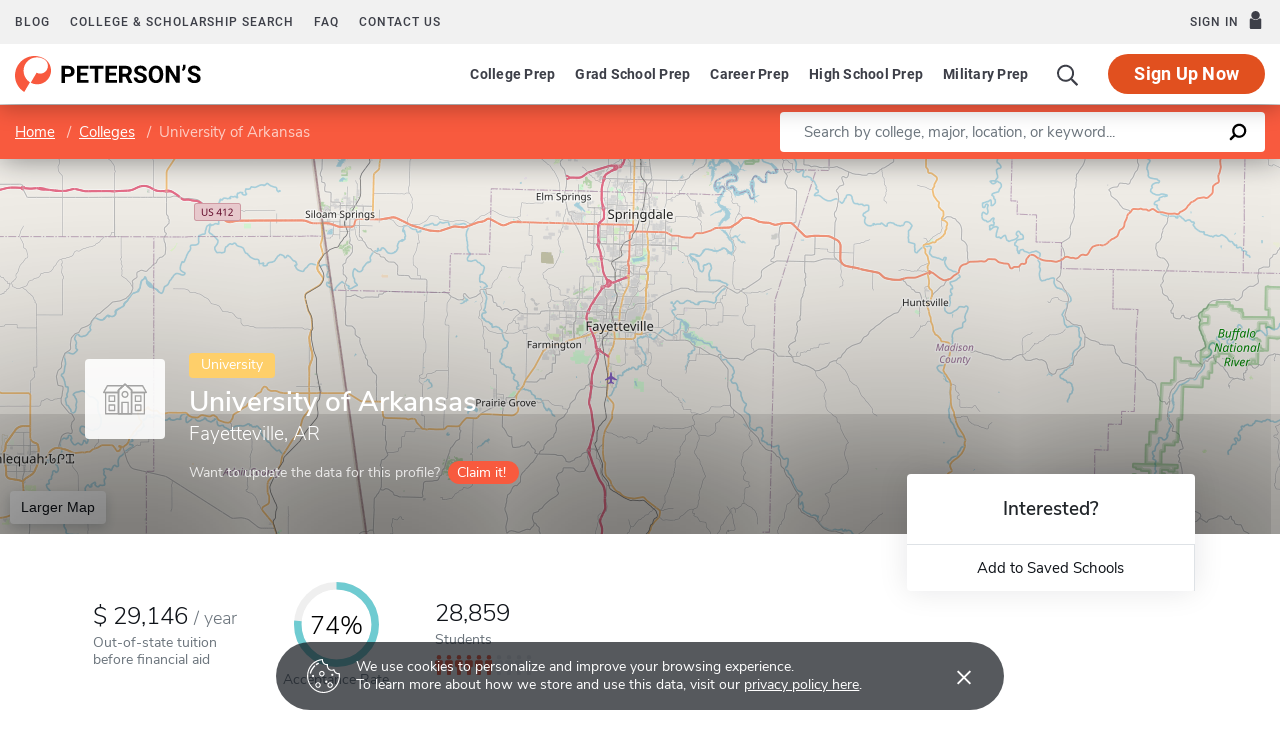

--- FILE ---
content_type: text/html; charset=UTF-8
request_url: https://www.petersons.com/college-search/university-of-arkansas-000_10002959.aspx
body_size: 23549
content:
<!doctype html>
<html lang="en" dir="ltr">
<head>
        <meta charset="utf-8">
    <meta http-equiv="X-UA-Compatible" content="IE=edge">
    <meta name="viewport" content="width=device-width, initial-scale=1, maximum-scale=1">
    <meta name="description" content="University of Arkansas is a
University located in
Fayetteville,
AR
.
">
    <meta name="csrf-token" content="Wb2CJt8JPNFDdqTG0f3SOvpZ1k0Rn89nCEOVhkcQ">

    <!-- Start SmartBanner configuration -->
    <meta name="smartbanner:title" content="Peterson's Test Prep">
    <meta name="smartbanner:author" content="Peterson's LLC">
    <meta name="smartbanner:price" content="FREE">
    <meta name="smartbanner:price-suffix-apple" content=" - On the App Store">
    <meta name="smartbanner:price-suffix-google" content=" - In Google Play">
    <meta name="smartbanner:icon-apple" content="/new/images/logo-pcom-compact.svg">
    <meta name="smartbanner:icon-google" content="/new/images/logo-pcom-compact.svg">
    <meta name="smartbanner:button" content="View">
    <meta name="smartbanner:button-url-apple" content="https://apps.apple.com/us/app/petersons-test-prep/id1547771930">
    <meta name="smartbanner:button-url-google" content="https://play.google.com/store/apps/details?id=com.petersons.testprep">
    <meta name="smartbanner:enabled-platforms" content="android,ios">
    <meta name="smartbanner:close-label" content="Close this banner">
    <meta name="smartbanner:disable-positioning" content="true">
    <!-- End SmartBanner configuration -->

    <title>University of Arkansas - Tuition and Acceptance Rate
</title>
            <link rel="canonical" href="https://www.petersons.com/college-search/university-of-arkansas-000_10002959.aspx ">
        <link rel="apple-touch-icon" sizes="180x180" href="https://dist.petersons.com/images/apple-touch-icon.png">
<link rel="icon" type="image/png" sizes="32x32" href="https://dist.petersons.com/images/favicon-32x32.png">
<link rel="icon" type="image/png" sizes="16x16" href="https://dist.petersons.com/images/favicon-16x16.png">
<link rel="manifest" href="/site.webmanifest">
<link rel="mask-icon" href="https://dist.petersons.com/images/safari-pinned-tab.svg" color="#f85a3e">
<meta name="msapplication-TileColor" content="#ffffff">
<meta name="theme-color" content="#f85a3e">
    <!-- Twitter -->
<meta name="twitter:card" content="summary_large_image">
<meta name="twitter:site" content="@Petersons">
<meta name="twitter:creator" content="@Petersons">
<meta name="twitter:title" content="University of Arkansas - Tuition and Acceptance Rate">
<meta name="twitter:description"
    content="University of Arkansas is a University located in Fayetteville, AR.">
<meta name="twitter:image" content="https://www.petersons.com/petersons-twitter.png">

<!-- Facebook -->
<meta property="og:url" content="https://petersons.com">
<meta property="og:title" content="University of Arkansas - Tuition and Acceptance Rate">
<meta property="og:description"
    content="University of Arkansas is a University located in Fayetteville, AR.">
<meta property="og:type" content="website">
<meta property="og:image" content="https://www.petersons.com/petersons-facebook.png">
<meta property="og:image:type" content="image/png">
<meta property="og:image:width" content="1200">
<meta property="og:image:height" content="630">
    <script type="application/ld+json">
    {
        "@context" : "http://schema.org",
        "@type": "CollegeOrUniversity",
        "url" : "https://www.petersons.com/college-search/columbia-university-000_10000001.aspx",
        "name": "University of Arkansas - Tuition and Acceptance Rate",
        "sameAs": "https://www.uark.edu/",
        "description": "University of Arkansas is a University located in Fayetteville, AR.",
        
        "address": {
            "@type": "PostalAddress",
            "addressLocality": "Fayetteville",
                        "addressRegion": "AR",
                        "postalCode": "72701",
            "streetAddress": "1 University of Arkansas "
        }
    }
    </script>

    <link rel="stylesheet" href="/css/app.css?id=ef9a2004f063258e84badbade4f271bc">

<!-- Fonts  -->
<link rel="preload" as="font" href="https://dist.petersons.com/fonts/fontello/fonts/fontello.woff2" type="font/woff2" crossorigin="anonymous">
<link rel="stylesheet" href="https://dist.petersons.com/fonts/fontello/css/fontello.min.css" media="print" onload="this.media='all'">

<!-- SmartBanner -->
<link rel="stylesheet" href="https://dist.petersons.com/css/smartbanner.min.css" media="print" onload="this.media='all'">
    <link rel="stylesheet" href="/css/leaflet.css?id=0d670b2a6ceb92f2738dfdb5acb722b2" />
    <!-- Google Tag Manager -->
<script>(function(w,d,s,l,i){w[l]=w[l]||[];w[l].push({'gtm.start':
new Date().getTime(),event:'gtm.js'});var f=d.getElementsByTagName(s)[0],
j=d.createElement(s),dl=l!='dataLayer'?'&l='+l:'';j.async=true;j.src=
'https://www.googletagmanager.com/gtm.js?id='+i+dl;f.parentNode.insertBefore(j,f);
})(window,document,'script','dataLayer','GTM-5LVGLH7');</script>
<!-- End Google Tag Manager -->
    <!-- Global JS -->
    <!-- Global -->
<script defer src="/new/app.js?id=8fdd183f1412d7b33c633d6f38cea31a"></script>

<!-- App -->
<script defer src="/js/jquery-old.js?id=c92ccab9e1322ad35536c612f3dc4bdd"></script>

<!-- SmartBanner -->
<script defer src="https://dist.petersons.com/js/smartbanner.min.js"></script>

<!-- Bing -->
<script defer>(function(w,d,t,r,u){var f,n,i;w[u]=w[u]||[],f=function(){var o={ti:"56334870"};o.q=w[u];if(w.UET){w[u]=new w.UET(o) || []};w[u].push("pageLoad");},n=d.createElement(t),n.src=r,n.async=1,n.onload=n.onreadystatechange=function(){var s=this.readyState;s&&s!=="loaded"&&s!=="complete"||(f(),n.onload=n.onreadystatechange=null)},i=d.getElementsByTagName(t)[0],i.parentNode.insertBefore(n,i)})(window,document,"script","//bat.bing.com/bat.js","uetq");</script>
    <!-- Page specific JS -->
    <script defer src="/js/leaflet.js?id=4eaa81e6e27a89ed2410a7c39048a397"></script>
<script defer src="/js/leaflet-providers.js?id=477405d84403038128c65c188a6b9d35"></script>
</head>
<body class="body-profile w-100">
<script>
    if (window.navigator.userAgent.match(/MSIE|Trident/) !== null) {
        document.body.classList.add('is-ie');
    }
</script>

<div class="ie-notice" style="display: none;">
    <div class="ie-notice__main">
        <h1>You seem to be using an unsupported browser</h1>
        <p>To get the best user experience please use a supported browser.<br>Here are a few we recommend:</p>
        <div class="ie-notice__links">
            <a class="ie-notice__link" href="https://www.google.com/chrome"><img src="[data-uri]" alt="">Chrome</a>
            <a class="ie-notice__link" href="https://www.microsoft.com/en-us/edge"><img src="[data-uri]" alt="">Edge</a>
            <a class="ie-notice__link" href="https://www.mozilla.org/en-US/firefox/new/"><img src="[data-uri]">Firefox</a>
        </div>
    </div>
</div>

<style>
.ie-notice{width:100%;height:100%;align-items:center;justify-content:center;z-index:99999;position:absolute;top:0;right:0;bottom:0;left:0;background-color:#fff;text-align:center;font-family:sans-serif;display:none}.is-ie .ie-notice{display:flex!important;}.ie-notice h1{margin-bottom:1rem;line-height:1;font-size:32px}.ie-notice p{margin:0}.ie-notice__main{max-width:600px;padding:2rem}.ie-notice__links{display:flex;justify-content:center}.ie-notice__link{padding:2rem;display:flex;flex-direction:column;justify-content:center;text-align:center;color:#333}.ie-notice__link:hover{text-decoration:underline}.ie-notice__link img{width:48px;height:48px;margin-bottom:.5rem}
</style>
<noscript><iframe src="https://www.googletagmanager.com/ns.html?id=GTM-5LVGLH7" height="0" width="0" style="display:none;visibility:hidden"></iframe></noscript>

<!-- Sponsor question information -->
<input type="hidden" name="sponsor_id" id="sponsor_id" value="1" />
<input type="hidden" name="sponsor_question_id" id="sponsor_question_id" value="1" />
<input type="hidden" name="sponsor_question_text" id="sponsor_question_text" value="I&#039;d like to be recruited to play sports in college" />

<div id="app" class="app">
    <!-- Header -->
            <div id="header">
    <the-header
        facebook-url="https://www.petersons.com/auth/facebook/redirect"
        google-url="https://www.petersons.com/auth/google/redirect"
        apple-url="https://www.petersons.com/auth/apple/redirect"
    ></the-header>
</div>

<cookie-banner></cookie-banner>
        
    <!-- Main content -->
    <main id="content" role="main">
            <input id="profInstID" type="hidden" value="10002959" /><!-- hidden field needed for overview link tracking -->
    <school-profile inline-template school-type="school">
        <article class="profile school college">
            <div class="profile-search-wrapper d-flex align-items-center justify-content-between flex-column flex-md-row px-xl-0">
                <!-- Breadcrumb -->
                <nav aria-label="breadcrumb">
                    <ol class="breadcrumb flex-nowrap mb-0 p-2 py-md-3 px-md-2 px-md-3 px-xl-5 rounded-0">
                        <li class="breadcrumb-item d-inline"><a href="/" class="text-white text-underline">Home</a></li>
                        <li class="breadcrumb-item d-inline"><a href="/college-search.aspx" class="text-white text-underline">Colleges</a></li>
                        <li class="breadcrumb-item back-to-search"><span class="text-white text-underline">Search Results</span></li>
                        <li class="breadcrumb-item d-inline active" aria-current="page">University of Arkansas</li>
                    </ol>
                </nav>
                <form method="GET" action="/search/college" class="needs-validation d-flex pr-md-3 pr-xl-5" novalidate>
                    <div class="input-group input-group-lg w-100 px-0" role="search">
                        <label for="q" class="sr-only">Enter a keyword</label>
                        <input type="text" name="q" class="form-control keyword p-2 py-md-2 px-md-4 border-0 rounded-left" placeholder="Search by college, major, location, or keyword..." autocomplete="off"
                            aria-labelby="College, major, location, or keyword..." required>
                        <div class="input-group-append bg-white rounded-right">
                            <button type="submit" class="d-flex align-items-center btn btn-link py-0 px-3">
                                <svg width="20" height="20" viewBox="0 0 24 24" xmlns="http://www.w3.org/2000/svg">
                                    <g id="search">
                                        <path
                                            d="M13.5 2C8.8 2 5 5.8 5 10.5c0 1.8.5 3.4 1.5 4.8L2.7 19c-.6.6-1.1 1.7-.3 2.5.9.9 1.9.4 2.5-.3l3.7-3.7c1.4.9 3 1.5 4.8 1.5 4.7 0 8.5-3.8 8.5-8.5C22 5.8 18.2 2 13.5 2zm0 14.4c-3.2 0-5.8-2.6-5.8-5.8s2.6-5.8 5.8-5.8 5.8 2.6 5.8 5.8-2.6 5.8-5.8 5.8z">
                                        </path>
                                    </g>
                                </svg>
                            </button>
                        </div>
                    </div>
                </form>
            </div>
                                                        <header class="position-relative">
        <div class="position-relative" style="overflow:hidden">
    <div class="overlay"></div>
    <div class="container">
        <div class="row">
            <a class="position-absolute p-1 py-md-2 px-md-3 btn btn-white btn-sm back-to-search"><span class="d-none d-md-inline-block position-relative mr-1">←</span>Back to Results</a>
            <div class="position-absolute col-lg-6 col-xl-5 d-flex profile-title">
                <div class="profile-title--logo mr-4 bg-white rounded default" style="margin-top:0.4375rem"><img src="/images/default-logo.svg" class="w-75 h-75 p-1 p-md-2" alt="logo"></div>                <div>
                    <span class="badge ug-school mb-2">University</span>                    <h1 class="mb-1 pr-3 pl-0 h3 text-white">University of Arkansas</h1>
                    <p class="mb-0 h5 text-white">
                        Fayetteville, AR                    </p>
                                        <div class="claim-wrapper d-none d-md-flex align-items-center mt-3">
                        
                        <span class="text-white" style="opacity:.8">Want to update the data for this profile?</span>
                        <a href="mailto:interactivemarketing@petersons.com?subject=I%20want%20to%20claim%20University of Arkansas%20(10002959)" class="d-flex align-items-center btn btn-primary btn-sm ml-2 py-0 px-2" style="padding-right:0.750rem!important"><i class="icon-flag text-white" style="font-size:16px"></i>Claim it!</a>
                    </div>
                                    </div>
            </div>
        </div>
    </div>

    <school-profile-map target="mapLg" lat="36.04" long="-94.13">
                <a href="https://www.google.com/maps/search/University of Arkansas Fayetteville AR United States" target="_blank" rel="noopener" class="btn btn-white">Larger Map</a>
            </school-profile-map></div>
<div class="claim-wrapper d-flex d-md-none align-items-center justify-content-center py-2 bg-light">
    
    <span>Want to update the data for this profile?</span>
    <a href="mailto:interactivemarketing@petersons.com?subject=I%20want%20to%20claim%20University of Arkansas%20(10002959)" class="d-flex align-items-center btn btn-primary btn-sm ml-2 py-0 px-2"><i class="icon-flag text-white" style="font-size:16px"></i>Claim it!</a>
</div>
        <div class="container position-relative header-facts my-4 my-lg-5">
    <div class="row align-items-end justify-content-between no-gutters">
                <div class="col-lg-9">
            <div class="row align-items-md-center">
                                <a href="#tuition" class="smooth col-6 col-lg-auto d-flex align-items-center mb-3 mb-md-0 mx-lg-2 text-dark">
                    <div>
                                                    <div class="header-facts--value mb-0 h4">
                                                                    <div class="USD"></div>
                                    29,146
                                                                <sub class="text-muted"><span>/</span>year</sub>
                            </div>
                            <small class="header-facts--label">
                                Out-of-state tuition<br/>
                                 before financial aid                             </small>
                                            </div>
                </a>
                
                                <a href="#admissions" class="smooth col-6 col-lg-auto mb-3 mb-md-0 mx-lg-2 text-left text-lg-center text-dark">
                    <svg class="circle-chart d-none d-md-block m-lg-auto" viewbox="0 0 33.83098862 33.83098862" width="100%" height="100%" xmlns="http://www.w3.org/2000/svg">
                        <circle class="circle-chart__background" stroke="#efefef" stroke-width="3" fill="none" cx="16.91549431" cy="16.91549431" r="15.41549431" />
                        <circle class="circle-chart__circle" stroke="#6FCBD1" stroke-width="3" stroke-dasharray="74,100" fill="none" cx="16.91549431" cy="16.91549431" r="15.41549431" />
                        <text x='50%' y='50%' dy=".375em" style="font-size: 10px; font-weight: 300; text-anchor: middle;">74%
                        </text>
                    </svg>
                    <div class="header-facts--value d-block d-md-none mt-md-2 mb-0 h4">
                        74%
                    </div>
                    <small class="header-facts--label mt-md-2">
                        Acceptance Rate
                    </small>
                </a>
                                                <a href="#student-body" class="smooth col-6 col-lg-auto mb-3 mb-md-0 mx-lg-2 text-dark">
                    <div class="header-facts--value mb-0 h4">
                        28,859
                    </div>
                    <small class="header-facts--label">
                        Students
                    </small>
                    <div class="student-rating mt-1 d-none d-md-block">
                        <span style="width: 57%;"></span>
                    </div>
                </a>
                                            </div>
        </div>

                <div class="col-lg-3 position-absolute header-facts--more-info bg-white flakh rounded"
        :class="'header-facts--with-adjusted-position'"
        >
            <div class="h5 mt-4 mb-0 text-center">Interested?</div>
            <br>
            <div class="userNaviagation row no-gutters border-top school-actions">
                <div class="col-md py-1 border-right">
                    <a id="saveSchoolButton" @click="saveSubmit('10002959', 'saveSchoolButton')"
                        class="save btn btn-link w-100 d-flex align-items-center justify-content-center"
                        style=""
                        >
                        <i class="icon-star" style="color:#adb5bd"></i>Add to Saved Schools
                        <!-- Loading -->
                        <div class="spinner position-absolute w-100 p-1 bg-white">
    <svg version="1.1" id="Layer_1" xmlns="http://www.w3.org/2000/svg" xmlns:xlink="http://www.w3.org/1999/xlink" x="0px" y="0px" width="24px" height="30px" viewBox="0 0 24 30" style="enable-background:new 0 0 50 50;" xml:space="preserve">
      <rect x="0" y="10" width="4" height="10" fill="#333" opacity="0.2">
        <animate attributeName="opacity" attributeType="XML" values="0.2; 1; .2" begin="0s" dur="0.6s" repeatCount="indefinite" />
        <animate attributeName="height" attributeType="XML" values="10; 20; 10" begin="0s" dur="0.6s" repeatCount="indefinite" />
        <animate attributeName="y" attributeType="XML" values="10; 5; 10" begin="0s" dur="0.6s" repeatCount="indefinite" />
      </rect>
      <rect x="8" y="10" width="4" height="10" fill="#333"  opacity="0.2">
        <animate attributeName="opacity" attributeType="XML" values="0.2; 1; .2" begin="0.15s" dur="0.6s" repeatCount="indefinite" />
        <animate attributeName="height" attributeType="XML" values="10; 20; 10" begin="0.15s" dur="0.6s" repeatCount="indefinite" />
        <animate attributeName="y" attributeType="XML" values="10; 5; 10" begin="0.15s" dur="0.6s" repeatCount="indefinite" />
      </rect>
      <rect x="16" y="10" width="4" height="10" fill="#333"  opacity="0.2">
        <animate attributeName="opacity" attributeType="XML" values="0.2; 1; .2" begin="0.3s" dur="0.6s" repeatCount="indefinite" />
        <animate attributeName="height" attributeType="XML" values="10; 20; 10" begin="0.3s" dur="0.6s" repeatCount="indefinite" />
        <animate attributeName="y" attributeType="XML" values="10; 5; 10" begin="0.3s" dur="0.6s" repeatCount="indefinite" />
      </rect>
    </svg>
</div>
                    </a>
                </div>
            </div>
        </div>
    </div>
</div>

<!-- Mobile save and share -->
<div class="mobile-save-share container d-lg-none mb-3 school-actions position-relative" style="z-index:9">
    <div class="row no-gutters mt-3">
        <div class="col-12 py-2">
            <a id="saveSchoolButtonMobileTop" @click="saveSubmit('10002959', 'saveSchoolButtonMobileTop')"
                    class="position-relative save btn btn-light w-100 d-flex align-items-center justify-content-center"
                    style=""
                    >
                <i class="icon-star" style="color:#adb5bd"></i>Add to Saved Schools
                <!-- Loading -->
                <div class="spinner position-absolute w-100 p-1 bg-white">
    <svg version="1.1" id="Layer_1" xmlns="http://www.w3.org/2000/svg" xmlns:xlink="http://www.w3.org/1999/xlink" x="0px" y="0px" width="24px" height="30px" viewBox="0 0 24 30" style="enable-background:new 0 0 50 50;" xml:space="preserve">
      <rect x="0" y="10" width="4" height="10" fill="#333" opacity="0.2">
        <animate attributeName="opacity" attributeType="XML" values="0.2; 1; .2" begin="0s" dur="0.6s" repeatCount="indefinite" />
        <animate attributeName="height" attributeType="XML" values="10; 20; 10" begin="0s" dur="0.6s" repeatCount="indefinite" />
        <animate attributeName="y" attributeType="XML" values="10; 5; 10" begin="0s" dur="0.6s" repeatCount="indefinite" />
      </rect>
      <rect x="8" y="10" width="4" height="10" fill="#333"  opacity="0.2">
        <animate attributeName="opacity" attributeType="XML" values="0.2; 1; .2" begin="0.15s" dur="0.6s" repeatCount="indefinite" />
        <animate attributeName="height" attributeType="XML" values="10; 20; 10" begin="0.15s" dur="0.6s" repeatCount="indefinite" />
        <animate attributeName="y" attributeType="XML" values="10; 5; 10" begin="0.15s" dur="0.6s" repeatCount="indefinite" />
      </rect>
      <rect x="16" y="10" width="4" height="10" fill="#333"  opacity="0.2">
        <animate attributeName="opacity" attributeType="XML" values="0.2; 1; .2" begin="0.3s" dur="0.6s" repeatCount="indefinite" />
        <animate attributeName="height" attributeType="XML" values="10; 20; 10" begin="0.3s" dur="0.6s" repeatCount="indefinite" />
        <animate attributeName="y" attributeType="XML" values="10; 5; 10" begin="0.3s" dur="0.6s" repeatCount="indefinite" />
      </rect>
    </svg>
</div>
            </a>
        </div>
    </div>
</div>
    </header>
                                                                                <div class="container profile--main mt-3 mt-md-5 mt-lg-7 pb-lg-6"><!-- start of our main content wrapper - closed in school.blade.php -->
    <div class="row no-gutters justify-content-end">
        <div id="profileNavWrapper" class="sticky-top col-lg-3 px-0 pr-lg-5 align-self-start bg-white">
            <nav id="profileNav" class="nav flex-nowrap flex-lg-wrap flex-lg-column">
                <a class="nav-link smooth d-block" href="#overview">Overview</a>
                                    <a class="nav-link smooth d-block" href="#location">Location & Contact</a>
                                                    <a class="nav-link smooth d-block" href="#degrees">Majors & Degrees</a>
                
                                                    <a class="nav-link smooth d-block" href="#admissions">Admissions</a>
                                                    <a class="nav-link smooth d-block" href="#tuition">Tuition & Fees</a>
                                                    <a class="nav-link smooth d-block" href="#financial-aid">Financial Aid</a>
                                                    <a class="nav-link smooth d-block" href="#student-body">Student Body</a>
                                                    <a class="nav-link smooth d-block" href="#campus-life">Campus Life</a>
                                                    <a class="nav-link smooth d-block" href="#athletics">Athletics</a>
                                                    <a class="nav-link smooth d-block" href="#faculty">Faculty</a>
                                
                                    <a class="nav-link smooth d-block" href="#nearby-schools">Other Schools of Interest</a>
                            </nav>

        </div>
                                                        <div class="col-lg-9 p-0 profile-content"><!-- start col-9 profile content wrapper -->                        <section id="overview">
        <div class="position-relative mb-3 py-md-2 px-3 px-md-5 flakh rounded" style="overflow:hidden">
          <h2 class="d-inline-block mb-3 py-3 py-md-4">Overview</h2>

          <!-- Premium Profile Overview -->
          <div class="mb-5 read-more">
              <p class="mb-5">University of Arkansas is a University institution located in Fayetteville, AR.</p>        </div>
    </section>
                                                                                <section id="location">
    <div class="my-3 py-md-2 px-3 pr-md-3 pl-md-5 flakh rounded">
      <div class="row">
          
          <div class="col-lg-6 pt-0 pb-3">
    <h2 class="d-inline-block mb-3 py-4">Location & Contact</h2>
    <div class="address">
        <strong class="d-block">Address</strong>
                    232 Silas H. Hunt Hall, Office of Admissions<br />Fayetteville, AR&nbsp;&nbsp;72701-1201<br />United States
            </div>
        <div class="contact">
        <strong class="d-block mt-4">Contact</strong>
        Matt Hargis <br />Director for Undergraduate Recruitment<br />Email: <a class="text-dark" href="mailto:uofa@uark.edu">uofa@uark.edu</a><br/>Phone: 479-575-6870 <br />Fax: 479-575-7515 <br /><br />
    </div>
    </div>

          
          <div class="col-lg-6 p-3 pr-md-4 map-wrapper">
    <school-profile-map lat="36.04" long="-94.13">
        <a href="https://www.google.com/maps/search/University of Arkansas Fayetteville AR United States" target="_blank" rel="noopener" class="btn btn-white">Larger Map</a>
    </school-profile-map>
</div>

                </div>
    </div>
</section>
                                                                                <section id="degrees">
      <div class="position-relative my-3 py-md-2 pb-4 px-3 px-md-5 flakh rounded" style="overflow:hidden">
      <h2 class="d-inline-block mb-2 mb-md-3 py-4">Majors & Degrees</h2>
      <div class="table-responsive read-more">
          <table class="table table-borderless mb-0 has-active-highlighting">
              <tbody>
      <tr>
              <th scope="row" class="top-level">Agriculture, Agriculture Operations, And Related Sciences</th>
              <td class="text-center">Associate</td>
              <td class="text-center">Bachelors</td>
          </tr><tr>
              <th scope="row">Agribusiness/agricultural Business Operations</th>
                    <td class="text-center">
                        <span class="unavailable" aria-label="Not available" role="img">&times;</span>
                    </td>
                                    <td class="active text-center">
                      <img class="check mr-1" src="/images/check-teal.svg" alt="Checkmark">
                  </td>
                  </tr><tr>
              <th scope="row">Agricultural And Extension Education Services</th>
                    <td class="text-center">
                        <span class="unavailable" aria-label="Not available" role="img">&times;</span>
                    </td>
                                    <td class="active text-center">
                      <img class="check mr-1" src="/images/check-teal.svg" alt="Checkmark">
                  </td>
                  </tr><tr>
              <th scope="row">Agronomy And Crop Science</th>
                    <td class="text-center">
                        <span class="unavailable" aria-label="Not available" role="img">&times;</span>
                    </td>
                                    <td class="active text-center">
                      <img class="check mr-1" src="/images/check-teal.svg" alt="Checkmark">
                  </td>
                  </tr><tr>
              <th scope="row">Animal Sciences, General</th>
                    <td class="text-center">
                        <span class="unavailable" aria-label="Not available" role="img">&times;</span>
                    </td>
                                    <td class="active text-center">
                      <img class="check mr-1" src="/images/check-teal.svg" alt="Checkmark">
                  </td>
                  </tr><tr>
              <th scope="row">Food Science</th>
                    <td class="text-center">
                        <span class="unavailable" aria-label="Not available" role="img">&times;</span>
                    </td>
                                    <td class="active text-center">
                      <img class="check mr-1" src="/images/check-teal.svg" alt="Checkmark">
                  </td>
                  </tr><tr>
              <th scope="row">Ornamental Horticulture</th>
                    <td class="text-center">
                        <span class="unavailable" aria-label="Not available" role="img">&times;</span>
                    </td>
                                    <td class="active text-center">
                      <img class="check mr-1" src="/images/check-teal.svg" alt="Checkmark">
                  </td>
                  </tr><tr>
              <th scope="row">Poultry Science</th>
                    <td class="text-center">
                        <span class="unavailable" aria-label="Not available" role="img">&times;</span>
                    </td>
                                    <td class="active text-center">
                      <img class="check mr-1" src="/images/check-teal.svg" alt="Checkmark">
                  </td>
                  </tr><tr>
              <th scope="row" class="top-level">Architecture And Related Services</th>
              <td class="text-center">Associate</td>
              <td class="text-center">Bachelors</td>
          </tr><tr>
              <th scope="row">Architectural And Building Sciences/technology</th>
                    <td class="text-center">
                        <span class="unavailable" aria-label="Not available" role="img">&times;</span>
                    </td>
                                    <td class="active text-center">
                      <img class="check mr-1" src="/images/check-teal.svg" alt="Checkmark">
                  </td>
                  </tr><tr>
              <th scope="row">Architecture</th>
                    <td class="text-center">
                        <span class="unavailable" aria-label="Not available" role="img">&times;</span>
                    </td>
                                    <td class="active text-center">
                      <img class="check mr-1" src="/images/check-teal.svg" alt="Checkmark">
                  </td>
                  </tr><tr>
              <th scope="row">Landscape Architecture</th>
                    <td class="text-center">
                        <span class="unavailable" aria-label="Not available" role="img">&times;</span>
                    </td>
                                    <td class="active text-center">
                      <img class="check mr-1" src="/images/check-teal.svg" alt="Checkmark">
                  </td>
                  </tr><tr>
              <th scope="row" class="top-level">Biological And Biomedical Sciences</th>
              <td class="text-center">Associate</td>
              <td class="text-center">Bachelors</td>
          </tr><tr>
              <th scope="row">Biology/biological Sciences, General</th>
                    <td class="text-center">
                        <span class="unavailable" aria-label="Not available" role="img">&times;</span>
                    </td>
                                    <td class="active text-center">
                      <img class="check mr-1" src="/images/check-teal.svg" alt="Checkmark">
                  </td>
                  </tr><tr>
              <th scope="row">Entomology</th>
                    <td class="text-center">
                        <span class="unavailable" aria-label="Not available" role="img">&times;</span>
                    </td>
                                    <td class="active text-center">
                      <img class="check mr-1" src="/images/check-teal.svg" alt="Checkmark">
                  </td>
                  </tr><tr>
              <th scope="row" class="top-level">Business, Management, Marketing, And Related Support Services</th>
              <td class="text-center">Associate</td>
              <td class="text-center">Bachelors</td>
          </tr><tr>
              <th scope="row">Accounting</th>
                    <td class="text-center">
                        <span class="unavailable" aria-label="Not available" role="img">&times;</span>
                    </td>
                                    <td class="active text-center">
                      <img class="check mr-1" src="/images/check-teal.svg" alt="Checkmark">
                  </td>
                  </tr><tr>
              <th scope="row">Business Administration And Management, General</th>
                    <td class="text-center">
                        <span class="unavailable" aria-label="Not available" role="img">&times;</span>
                    </td>
                                    <td class="active text-center">
                      <img class="check mr-1" src="/images/check-teal.svg" alt="Checkmark">
                  </td>
                  </tr><tr>
              <th scope="row">Business Administration, Management And Operations, Other</th>
                    <td class="text-center">
                        <span class="unavailable" aria-label="Not available" role="img">&times;</span>
                    </td>
                                    <td class="active text-center">
                      <img class="check mr-1" src="/images/check-teal.svg" alt="Checkmark">
                  </td>
                  </tr><tr>
              <th scope="row">Business, Management, Marketing, And Related Support Services, Other</th>
                    <td class="text-center">
                        <span class="unavailable" aria-label="Not available" role="img">&times;</span>
                    </td>
                                    <td class="active text-center">
                      <img class="check mr-1" src="/images/check-teal.svg" alt="Checkmark">
                  </td>
                  </tr><tr>
              <th scope="row">Business/commerce, General</th>
                    <td class="text-center">
                        <span class="unavailable" aria-label="Not available" role="img">&times;</span>
                    </td>
                                    <td class="active text-center">
                      <img class="check mr-1" src="/images/check-teal.svg" alt="Checkmark">
                  </td>
                  </tr><tr>
              <th scope="row">Business/managerial Economics</th>
                    <td class="text-center">
                        <span class="unavailable" aria-label="Not available" role="img">&times;</span>
                    </td>
                                    <td class="active text-center">
                      <img class="check mr-1" src="/images/check-teal.svg" alt="Checkmark">
                  </td>
                  </tr><tr>
              <th scope="row">Entrepreneurship/entrepreneurial Studies</th>
                    <td class="text-center">
                        <span class="unavailable" aria-label="Not available" role="img">&times;</span>
                    </td>
                                    <td class="active text-center">
                      <img class="check mr-1" src="/images/check-teal.svg" alt="Checkmark">
                  </td>
                  </tr><tr>
              <th scope="row">Finance, General</th>
                    <td class="text-center">
                        <span class="unavailable" aria-label="Not available" role="img">&times;</span>
                    </td>
                                    <td class="active text-center">
                      <img class="check mr-1" src="/images/check-teal.svg" alt="Checkmark">
                  </td>
                  </tr><tr>
              <th scope="row">Human Resources Development</th>
                    <td class="text-center">
                        <span class="unavailable" aria-label="Not available" role="img">&times;</span>
                    </td>
                                    <td class="active text-center">
                      <img class="check mr-1" src="/images/check-teal.svg" alt="Checkmark">
                  </td>
                  </tr><tr>
              <th scope="row">Human Resources Management And Services, Other</th>
                    <td class="text-center">
                        <span class="unavailable" aria-label="Not available" role="img">&times;</span>
                    </td>
                                    <td class="active text-center">
                      <img class="check mr-1" src="/images/check-teal.svg" alt="Checkmark">
                  </td>
                  </tr><tr>
              <th scope="row">Human Resources Management/personnel Administration, General</th>
                    <td class="text-center">
                        <span class="unavailable" aria-label="Not available" role="img">&times;</span>
                    </td>
                                    <td class="active text-center">
                      <img class="check mr-1" src="/images/check-teal.svg" alt="Checkmark">
                  </td>
                  </tr><tr>
              <th scope="row">International Business/trade/commerce</th>
                    <td class="text-center">
                        <span class="unavailable" aria-label="Not available" role="img">&times;</span>
                    </td>
                                    <td class="active text-center">
                      <img class="check mr-1" src="/images/check-teal.svg" alt="Checkmark">
                  </td>
                  </tr><tr>
              <th scope="row">Logistics, Materials, And Supply Chain Management</th>
                    <td class="text-center">
                        <span class="unavailable" aria-label="Not available" role="img">&times;</span>
                    </td>
                                    <td class="active text-center">
                      <img class="check mr-1" src="/images/check-teal.svg" alt="Checkmark">
                  </td>
                  </tr><tr>
              <th scope="row">Management Science</th>
                    <td class="text-center">
                        <span class="unavailable" aria-label="Not available" role="img">&times;</span>
                    </td>
                                    <td class="active text-center">
                      <img class="check mr-1" src="/images/check-teal.svg" alt="Checkmark">
                  </td>
                  </tr><tr>
              <th scope="row">Marketing/marketing Management, General</th>
                    <td class="text-center">
                        <span class="unavailable" aria-label="Not available" role="img">&times;</span>
                    </td>
                                    <td class="active text-center">
                      <img class="check mr-1" src="/images/check-teal.svg" alt="Checkmark">
                  </td>
                  </tr><tr>
              <th scope="row">Organizational Leadership</th>
                    <td class="text-center">
                        <span class="unavailable" aria-label="Not available" role="img">&times;</span>
                    </td>
                                    <td class="active text-center">
                      <img class="check mr-1" src="/images/check-teal.svg" alt="Checkmark">
                  </td>
                  </tr><tr>
              <th scope="row">Retail Management</th>
                    <td class="text-center">
                        <span class="unavailable" aria-label="Not available" role="img">&times;</span>
                    </td>
                                    <td class="active text-center">
                      <img class="check mr-1" src="/images/check-teal.svg" alt="Checkmark">
                  </td>
                  </tr><tr>
              <th scope="row">Social Entrepreneurship</th>
                    <td class="text-center">
                        <span class="unavailable" aria-label="Not available" role="img">&times;</span>
                    </td>
                                    <td class="active text-center">
                      <img class="check mr-1" src="/images/check-teal.svg" alt="Checkmark">
                  </td>
                  </tr><tr>
              <th scope="row" class="top-level">Communication, Journalism And Related Programs</th>
              <td class="text-center">Associate</td>
              <td class="text-center">Bachelors</td>
          </tr><tr>
              <th scope="row">Journalism</th>
                    <td class="text-center">
                        <span class="unavailable" aria-label="Not available" role="img">&times;</span>
                    </td>
                                    <td class="active text-center">
                      <img class="check mr-1" src="/images/check-teal.svg" alt="Checkmark">
                  </td>
                  </tr><tr>
              <th scope="row">Public Relations, Advertising, And Applied Communication</th>
                    <td class="text-center">
                        <span class="unavailable" aria-label="Not available" role="img">&times;</span>
                    </td>
                                    <td class="active text-center">
                      <img class="check mr-1" src="/images/check-teal.svg" alt="Checkmark">
                  </td>
                  </tr><tr>
              <th scope="row">Speech Communication And Rhetoric</th>
                    <td class="text-center">
                        <span class="unavailable" aria-label="Not available" role="img">&times;</span>
                    </td>
                                    <td class="active text-center">
                      <img class="check mr-1" src="/images/check-teal.svg" alt="Checkmark">
                  </td>
                  </tr><tr>
              <th scope="row" class="top-level">Computer And Information Sciences And Support Services</th>
              <td class="text-center">Associate</td>
              <td class="text-center">Bachelors</td>
          </tr><tr>
              <th scope="row">Computer And Information Sciences, General</th>
                    <td class="text-center">
                        <span class="unavailable" aria-label="Not available" role="img">&times;</span>
                    </td>
                                    <td class="active text-center">
                      <img class="check mr-1" src="/images/check-teal.svg" alt="Checkmark">
                  </td>
                  </tr><tr>
              <th scope="row">Computer Science</th>
                    <td class="text-center">
                        <span class="unavailable" aria-label="Not available" role="img">&times;</span>
                    </td>
                                    <td class="active text-center">
                      <img class="check mr-1" src="/images/check-teal.svg" alt="Checkmark">
                  </td>
                  </tr><tr>
              <th scope="row" class="top-level">Construction Trades</th>
              <td class="text-center">Associate</td>
              <td class="text-center">Bachelors</td>
          </tr><tr>
              <th scope="row">Construction Trades, Other</th>
                    <td class="text-center">
                        <span class="unavailable" aria-label="Not available" role="img">&times;</span>
                    </td>
                                    <td class="active text-center">
                      <img class="check mr-1" src="/images/check-teal.svg" alt="Checkmark">
                  </td>
                  </tr><tr>
              <th scope="row" class="top-level">Education</th>
              <td class="text-center">Associate</td>
              <td class="text-center">Bachelors</td>
          </tr><tr>
              <th scope="row">Art Teacher Education</th>
                    <td class="text-center">
                        <span class="unavailable" aria-label="Not available" role="img">&times;</span>
                    </td>
                                    <td class="active text-center">
                      <img class="check mr-1" src="/images/check-teal.svg" alt="Checkmark">
                  </td>
                  </tr><tr>
              <th scope="row">Early Childhood Education And Teaching</th>
                    <td class="text-center">
                        <span class="unavailable" aria-label="Not available" role="img">&times;</span>
                    </td>
                                    <td class="active text-center">
                      <img class="check mr-1" src="/images/check-teal.svg" alt="Checkmark">
                  </td>
                  </tr><tr>
              <th scope="row">Education, General</th>
                    <td class="text-center">
                        <span class="unavailable" aria-label="Not available" role="img">&times;</span>
                    </td>
                                    <td class="active text-center">
                      <img class="check mr-1" src="/images/check-teal.svg" alt="Checkmark">
                  </td>
                  </tr><tr>
              <th scope="row">Elementary Education And Teaching</th>
                    <td class="text-center">
                        <span class="unavailable" aria-label="Not available" role="img">&times;</span>
                    </td>
                                    <td class="active text-center">
                      <img class="check mr-1" src="/images/check-teal.svg" alt="Checkmark">
                  </td>
                  </tr><tr>
              <th scope="row">Kindergarten/preschool Education And Teaching</th>
                    <td class="text-center">
                        <span class="unavailable" aria-label="Not available" role="img">&times;</span>
                    </td>
                                    <td class="active text-center">
                      <img class="check mr-1" src="/images/check-teal.svg" alt="Checkmark">
                  </td>
                  </tr><tr>
              <th scope="row">Music Teacher Education</th>
                    <td class="text-center">
                        <span class="unavailable" aria-label="Not available" role="img">&times;</span>
                    </td>
                                    <td class="active text-center">
                      <img class="check mr-1" src="/images/check-teal.svg" alt="Checkmark">
                  </td>
                  </tr><tr>
              <th scope="row">Physical Education Teaching And Coaching</th>
                    <td class="text-center">
                        <span class="unavailable" aria-label="Not available" role="img">&times;</span>
                    </td>
                                    <td class="active text-center">
                      <img class="check mr-1" src="/images/check-teal.svg" alt="Checkmark">
                  </td>
                  </tr><tr>
              <th scope="row">Secondary Education And Teaching</th>
                    <td class="text-center">
                        <span class="unavailable" aria-label="Not available" role="img">&times;</span>
                    </td>
                                    <td class="active text-center">
                      <img class="check mr-1" src="/images/check-teal.svg" alt="Checkmark">
                  </td>
                  </tr><tr>
              <th scope="row">Special Education And Teaching, General</th>
                    <td class="text-center">
                        <span class="unavailable" aria-label="Not available" role="img">&times;</span>
                    </td>
                                    <td class="active text-center">
                      <img class="check mr-1" src="/images/check-teal.svg" alt="Checkmark">
                  </td>
                  </tr><tr>
              <th scope="row">Technical Teacher Education</th>
                    <td class="text-center">
                        <span class="unavailable" aria-label="Not available" role="img">&times;</span>
                    </td>
                                    <td class="active text-center">
                      <img class="check mr-1" src="/images/check-teal.svg" alt="Checkmark">
                  </td>
                  </tr><tr>
              <th scope="row" class="top-level">Engineering</th>
              <td class="text-center">Associate</td>
              <td class="text-center">Bachelors</td>
          </tr><tr>
              <th scope="row">Bioengineering And Biomedical Engineering</th>
                    <td class="text-center">
                        <span class="unavailable" aria-label="Not available" role="img">&times;</span>
                    </td>
                                    <td class="active text-center">
                      <img class="check mr-1" src="/images/check-teal.svg" alt="Checkmark">
                  </td>
                  </tr><tr>
              <th scope="row">Biological/biosystems Engineering</th>
                    <td class="text-center">
                        <span class="unavailable" aria-label="Not available" role="img">&times;</span>
                    </td>
                                    <td class="active text-center">
                      <img class="check mr-1" src="/images/check-teal.svg" alt="Checkmark">
                  </td>
                  </tr><tr>
              <th scope="row">Chemical Engineering</th>
                    <td class="text-center">
                        <span class="unavailable" aria-label="Not available" role="img">&times;</span>
                    </td>
                                    <td class="active text-center">
                      <img class="check mr-1" src="/images/check-teal.svg" alt="Checkmark">
                  </td>
                  </tr><tr>
              <th scope="row">Civil Engineering, General</th>
                    <td class="text-center">
                        <span class="unavailable" aria-label="Not available" role="img">&times;</span>
                    </td>
                                    <td class="active text-center">
                      <img class="check mr-1" src="/images/check-teal.svg" alt="Checkmark">
                  </td>
                  </tr><tr>
              <th scope="row">Computer Engineering, General</th>
                    <td class="text-center">
                        <span class="unavailable" aria-label="Not available" role="img">&times;</span>
                    </td>
                                    <td class="active text-center">
                      <img class="check mr-1" src="/images/check-teal.svg" alt="Checkmark">
                  </td>
                  </tr><tr>
              <th scope="row">Electrical And Electronics Engineering</th>
                    <td class="text-center">
                        <span class="unavailable" aria-label="Not available" role="img">&times;</span>
                    </td>
                                    <td class="active text-center">
                      <img class="check mr-1" src="/images/check-teal.svg" alt="Checkmark">
                  </td>
                  </tr><tr>
              <th scope="row">Industrial Engineering</th>
                    <td class="text-center">
                        <span class="unavailable" aria-label="Not available" role="img">&times;</span>
                    </td>
                                    <td class="active text-center">
                      <img class="check mr-1" src="/images/check-teal.svg" alt="Checkmark">
                  </td>
                  </tr><tr>
              <th scope="row">Mechanical Engineering</th>
                    <td class="text-center">
                        <span class="unavailable" aria-label="Not available" role="img">&times;</span>
                    </td>
                                    <td class="active text-center">
                      <img class="check mr-1" src="/images/check-teal.svg" alt="Checkmark">
                  </td>
                  </tr><tr>
              <th scope="row" class="top-level">English Language And Literature/Letters</th>
              <td class="text-center">Associate</td>
              <td class="text-center">Bachelors</td>
          </tr><tr>
              <th scope="row">English Language And Literature, General</th>
                    <td class="text-center">
                        <span class="unavailable" aria-label="Not available" role="img">&times;</span>
                    </td>
                                    <td class="active text-center">
                      <img class="check mr-1" src="/images/check-teal.svg" alt="Checkmark">
                  </td>
                  </tr><tr>
              <th scope="row" class="top-level">Family And Consumer Sciences/Human Sciences</th>
              <td class="text-center">Associate</td>
              <td class="text-center">Bachelors</td>
          </tr><tr>
              <th scope="row">Apparel And Textiles, General</th>
                    <td class="text-center">
                        <span class="unavailable" aria-label="Not available" role="img">&times;</span>
                    </td>
                                    <td class="active text-center">
                      <img class="check mr-1" src="/images/check-teal.svg" alt="Checkmark">
                  </td>
                  </tr><tr>
              <th scope="row">Child Care And Support Services Management</th>
                    <td class="text-center">
                        <span class="unavailable" aria-label="Not available" role="img">&times;</span>
                    </td>
                                    <td class="active text-center">
                      <img class="check mr-1" src="/images/check-teal.svg" alt="Checkmark">
                  </td>
                  </tr><tr>
              <th scope="row">Foods, Nutrition, And Wellness Studies, General</th>
                    <td class="text-center">
                        <span class="unavailable" aria-label="Not available" role="img">&times;</span>
                    </td>
                                    <td class="active text-center">
                      <img class="check mr-1" src="/images/check-teal.svg" alt="Checkmark">
                  </td>
                  </tr><tr>
              <th scope="row">Human Development And Family Studies, General</th>
                    <td class="text-center">
                        <span class="unavailable" aria-label="Not available" role="img">&times;</span>
                    </td>
                                    <td class="active text-center">
                      <img class="check mr-1" src="/images/check-teal.svg" alt="Checkmark">
                  </td>
                  </tr><tr>
              <th scope="row" class="top-level">Foreign Languages, Literatures, And Linguistics</th>
              <td class="text-center">Associate</td>
              <td class="text-center">Bachelors</td>
          </tr><tr>
              <th scope="row">Arabic Language And Literature</th>
                    <td class="text-center">
                        <span class="unavailable" aria-label="Not available" role="img">&times;</span>
                    </td>
                                    <td class="active text-center">
                      <img class="check mr-1" src="/images/check-teal.svg" alt="Checkmark">
                  </td>
                  </tr><tr>
              <th scope="row">Classics And Classical Languages, Literatures, And Linguistics, General</th>
                    <td class="text-center">
                        <span class="unavailable" aria-label="Not available" role="img">&times;</span>
                    </td>
                                    <td class="active text-center">
                      <img class="check mr-1" src="/images/check-teal.svg" alt="Checkmark">
                  </td>
                  </tr><tr>
              <th scope="row">French Language And Literature</th>
                    <td class="text-center">
                        <span class="unavailable" aria-label="Not available" role="img">&times;</span>
                    </td>
                                    <td class="active text-center">
                      <img class="check mr-1" src="/images/check-teal.svg" alt="Checkmark">
                  </td>
                  </tr><tr>
              <th scope="row">German Language And Literature</th>
                    <td class="text-center">
                        <span class="unavailable" aria-label="Not available" role="img">&times;</span>
                    </td>
                                    <td class="active text-center">
                      <img class="check mr-1" src="/images/check-teal.svg" alt="Checkmark">
                  </td>
                  </tr><tr>
              <th scope="row">Italian Language And Literature</th>
                    <td class="text-center">
                        <span class="unavailable" aria-label="Not available" role="img">&times;</span>
                    </td>
                                    <td class="active text-center">
                      <img class="check mr-1" src="/images/check-teal.svg" alt="Checkmark">
                  </td>
                  </tr><tr>
              <th scope="row">Spanish Language And Literature</th>
                    <td class="text-center">
                        <span class="unavailable" aria-label="Not available" role="img">&times;</span>
                    </td>
                                    <td class="active text-center">
                      <img class="check mr-1" src="/images/check-teal.svg" alt="Checkmark">
                  </td>
                  </tr><tr>
              <th scope="row" class="top-level">Health Professions And Related Clinical Sciences</th>
              <td class="text-center">Associate</td>
              <td class="text-center">Bachelors</td>
          </tr><tr>
              <th scope="row">Audiology/audiologist And Speech-language Pathology/pathologist</th>
                    <td class="text-center">
                        <span class="unavailable" aria-label="Not available" role="img">&times;</span>
                    </td>
                                    <td class="active text-center">
                      <img class="check mr-1" src="/images/check-teal.svg" alt="Checkmark">
                  </td>
                  </tr><tr>
              <th scope="row">Dietetics/dietitian</th>
                    <td class="text-center">
                        <span class="unavailable" aria-label="Not available" role="img">&times;</span>
                    </td>
                                    <td class="active text-center">
                      <img class="check mr-1" src="/images/check-teal.svg" alt="Checkmark">
                  </td>
                  </tr><tr>
              <th scope="row">Pre-medicine/pre-medical Studies</th>
                    <td class="text-center">
                        <span class="unavailable" aria-label="Not available" role="img">&times;</span>
                    </td>
                                    <td class="active text-center">
                      <img class="check mr-1" src="/images/check-teal.svg" alt="Checkmark">
                  </td>
                  </tr><tr>
              <th scope="row">Public Health, General</th>
                    <td class="text-center">
                        <span class="unavailable" aria-label="Not available" role="img">&times;</span>
                    </td>
                                    <td class="active text-center">
                      <img class="check mr-1" src="/images/check-teal.svg" alt="Checkmark">
                  </td>
                  </tr><tr>
              <th scope="row">Registered Nursing/registered Nurse</th>
                    <td class="text-center">
                        <span class="unavailable" aria-label="Not available" role="img">&times;</span>
                    </td>
                                    <td class="active text-center">
                      <img class="check mr-1" src="/images/check-teal.svg" alt="Checkmark">
                  </td>
                  </tr><tr>
              <th scope="row" class="top-level">History</th>
              <td class="text-center">Associate</td>
              <td class="text-center">Bachelors</td>
          </tr><tr>
              <th scope="row">History, General</th>
                    <td class="text-center">
                        <span class="unavailable" aria-label="Not available" role="img">&times;</span>
                    </td>
                                    <td class="active text-center">
                      <img class="check mr-1" src="/images/check-teal.svg" alt="Checkmark">
                  </td>
                  </tr><tr>
              <th scope="row" class="top-level">Mathematics And Statistics</th>
              <td class="text-center">Associate</td>
              <td class="text-center">Bachelors</td>
          </tr><tr>
              <th scope="row">Mathematics, General</th>
                    <td class="text-center">
                        <span class="unavailable" aria-label="Not available" role="img">&times;</span>
                    </td>
                                    <td class="active text-center">
                      <img class="check mr-1" src="/images/check-teal.svg" alt="Checkmark">
                  </td>
                  </tr><tr>
              <th scope="row" class="top-level">Multi/Interdisciplinary Studies</th>
              <td class="text-center">Associate</td>
              <td class="text-center">Bachelors</td>
          </tr><tr>
              <th scope="row">Computational Science</th>
                    <td class="text-center">
                        <span class="unavailable" aria-label="Not available" role="img">&times;</span>
                    </td>
                                    <td class="active text-center">
                      <img class="check mr-1" src="/images/check-teal.svg" alt="Checkmark">
                  </td>
                  </tr><tr>
              <th scope="row">Multi-/interdisciplinary Studies, General</th>
                    <td class="text-center">
                        <span class="unavailable" aria-label="Not available" role="img">&times;</span>
                    </td>
                                    <td class="active text-center">
                      <img class="check mr-1" src="/images/check-teal.svg" alt="Checkmark">
                  </td>
                  </tr><tr>
              <th scope="row" class="top-level">Natural Resources And Conservation</th>
              <td class="text-center">Associate</td>
              <td class="text-center">Bachelors</td>
          </tr><tr>
              <th scope="row">Environmental Science</th>
                    <td class="text-center">
                        <span class="unavailable" aria-label="Not available" role="img">&times;</span>
                    </td>
                                    <td class="active text-center">
                      <img class="check mr-1" src="/images/check-teal.svg" alt="Checkmark">
                  </td>
                  </tr><tr>
              <th scope="row" class="top-level">Parks, Recreation, Leisure And Fitness Studies</th>
              <td class="text-center">Associate</td>
              <td class="text-center">Bachelors</td>
          </tr><tr>
              <th scope="row">Exercise Science And Kinesiology</th>
                    <td class="text-center">
                        <span class="unavailable" aria-label="Not available" role="img">&times;</span>
                    </td>
                                    <td class="active text-center">
                      <img class="check mr-1" src="/images/check-teal.svg" alt="Checkmark">
                  </td>
                  </tr><tr>
              <th scope="row">Parks, Recreation, And Leisure Studies</th>
                    <td class="text-center">
                        <span class="unavailable" aria-label="Not available" role="img">&times;</span>
                    </td>
                                    <td class="active text-center">
                      <img class="check mr-1" src="/images/check-teal.svg" alt="Checkmark">
                  </td>
                  </tr><tr>
              <th scope="row">Sports, Kinesiology, And Physical Education/fitness, General</th>
                    <td class="text-center">
                        <span class="unavailable" aria-label="Not available" role="img">&times;</span>
                    </td>
                                    <td class="active text-center">
                      <img class="check mr-1" src="/images/check-teal.svg" alt="Checkmark">
                  </td>
                  </tr><tr>
              <th scope="row" class="top-level">Philosophy And Religious Studies</th>
              <td class="text-center">Associate</td>
              <td class="text-center">Bachelors</td>
          </tr><tr>
              <th scope="row">Philosophy</th>
                    <td class="text-center">
                        <span class="unavailable" aria-label="Not available" role="img">&times;</span>
                    </td>
                                    <td class="active text-center">
                      <img class="check mr-1" src="/images/check-teal.svg" alt="Checkmark">
                  </td>
                  </tr><tr>
              <th scope="row" class="top-level">Physical Sciences</th>
              <td class="text-center">Associate</td>
              <td class="text-center">Bachelors</td>
          </tr><tr>
              <th scope="row">Chemistry, General</th>
                    <td class="text-center">
                        <span class="unavailable" aria-label="Not available" role="img">&times;</span>
                    </td>
                                    <td class="active text-center">
                      <img class="check mr-1" src="/images/check-teal.svg" alt="Checkmark">
                  </td>
                  </tr><tr>
              <th scope="row">Geology/earth Science, General</th>
                    <td class="text-center">
                        <span class="unavailable" aria-label="Not available" role="img">&times;</span>
                    </td>
                                    <td class="active text-center">
                      <img class="check mr-1" src="/images/check-teal.svg" alt="Checkmark">
                  </td>
                  </tr><tr>
              <th scope="row">Physics, General</th>
                    <td class="text-center">
                        <span class="unavailable" aria-label="Not available" role="img">&times;</span>
                    </td>
                                    <td class="active text-center">
                      <img class="check mr-1" src="/images/check-teal.svg" alt="Checkmark">
                  </td>
                  </tr><tr>
              <th scope="row" class="top-level">Psychology</th>
              <td class="text-center">Associate</td>
              <td class="text-center">Bachelors</td>
          </tr><tr>
              <th scope="row">Psychology, General</th>
                    <td class="text-center">
                        <span class="unavailable" aria-label="Not available" role="img">&times;</span>
                    </td>
                                    <td class="active text-center">
                      <img class="check mr-1" src="/images/check-teal.svg" alt="Checkmark">
                  </td>
                  </tr><tr>
              <th scope="row" class="top-level">Public Administration And Social Service Professions</th>
              <td class="text-center">Associate</td>
              <td class="text-center">Bachelors</td>
          </tr><tr>
              <th scope="row">Human Services, General</th>
                    <td class="text-center">
                        <span class="unavailable" aria-label="Not available" role="img">&times;</span>
                    </td>
                                    <td class="active text-center">
                      <img class="check mr-1" src="/images/check-teal.svg" alt="Checkmark">
                  </td>
                  </tr><tr>
              <th scope="row">Social Work</th>
                    <td class="text-center">
                        <span class="unavailable" aria-label="Not available" role="img">&times;</span>
                    </td>
                                    <td class="active text-center">
                      <img class="check mr-1" src="/images/check-teal.svg" alt="Checkmark">
                  </td>
                  </tr><tr>
              <th scope="row" class="top-level">Security And Protective Services</th>
              <td class="text-center">Associate</td>
              <td class="text-center">Bachelors</td>
          </tr><tr>
              <th scope="row">Criminal Justice/safety Studies</th>
                    <td class="text-center">
                        <span class="unavailable" aria-label="Not available" role="img">&times;</span>
                    </td>
                                    <td class="active text-center">
                      <img class="check mr-1" src="/images/check-teal.svg" alt="Checkmark">
                  </td>
                  </tr><tr>
              <th scope="row" class="top-level">Social Sciences</th>
              <td class="text-center">Associate</td>
              <td class="text-center">Bachelors</td>
          </tr><tr>
              <th scope="row">Anthropology, General</th>
                    <td class="text-center">
                        <span class="unavailable" aria-label="Not available" role="img">&times;</span>
                    </td>
                                    <td class="active text-center">
                      <img class="check mr-1" src="/images/check-teal.svg" alt="Checkmark">
                  </td>
                  </tr><tr>
              <th scope="row">Econometrics And Quantitative Economics</th>
                    <td class="text-center">
                        <span class="unavailable" aria-label="Not available" role="img">&times;</span>
                    </td>
                                    <td class="active text-center">
                      <img class="check mr-1" src="/images/check-teal.svg" alt="Checkmark">
                  </td>
                  </tr><tr>
              <th scope="row">Economics, General</th>
                    <td class="text-center">
                        <span class="unavailable" aria-label="Not available" role="img">&times;</span>
                    </td>
                                    <td class="active text-center">
                      <img class="check mr-1" src="/images/check-teal.svg" alt="Checkmark">
                  </td>
                  </tr><tr>
              <th scope="row">Geography</th>
                    <td class="text-center">
                        <span class="unavailable" aria-label="Not available" role="img">&times;</span>
                    </td>
                                    <td class="active text-center">
                      <img class="check mr-1" src="/images/check-teal.svg" alt="Checkmark">
                  </td>
                  </tr><tr>
              <th scope="row">International Relations And Affairs</th>
                    <td class="text-center">
                        <span class="unavailable" aria-label="Not available" role="img">&times;</span>
                    </td>
                                    <td class="active text-center">
                      <img class="check mr-1" src="/images/check-teal.svg" alt="Checkmark">
                  </td>
                  </tr><tr>
              <th scope="row">Political Science And Government, General</th>
                    <td class="text-center">
                        <span class="unavailable" aria-label="Not available" role="img">&times;</span>
                    </td>
                                    <td class="active text-center">
                      <img class="check mr-1" src="/images/check-teal.svg" alt="Checkmark">
                  </td>
                  </tr><tr>
              <th scope="row">Sociology, General</th>
                    <td class="text-center">
                        <span class="unavailable" aria-label="Not available" role="img">&times;</span>
                    </td>
                                    <td class="active text-center">
                      <img class="check mr-1" src="/images/check-teal.svg" alt="Checkmark">
                  </td>
                  </tr><tr>
              <th scope="row" class="top-level">Visual And Performing Arts</th>
              <td class="text-center">Associate</td>
              <td class="text-center">Bachelors</td>
          </tr><tr>
              <th scope="row">Art History, Criticism And Conservation</th>
                    <td class="text-center">
                        <span class="unavailable" aria-label="Not available" role="img">&times;</span>
                    </td>
                                    <td class="active text-center">
                      <img class="check mr-1" src="/images/check-teal.svg" alt="Checkmark">
                  </td>
                  </tr><tr>
              <th scope="row">Art/art Studies, General</th>
                    <td class="text-center">
                        <span class="unavailable" aria-label="Not available" role="img">&times;</span>
                    </td>
                                    <td class="active text-center">
                      <img class="check mr-1" src="/images/check-teal.svg" alt="Checkmark">
                  </td>
                  </tr><tr>
              <th scope="row">Design And Visual Communications, General</th>
                    <td class="text-center">
                        <span class="unavailable" aria-label="Not available" role="img">&times;</span>
                    </td>
                                    <td class="active text-center">
                      <img class="check mr-1" src="/images/check-teal.svg" alt="Checkmark">
                  </td>
                  </tr><tr>
              <th scope="row">Drama And Dramatics/theatre Arts, General</th>
                    <td class="text-center">
                        <span class="unavailable" aria-label="Not available" role="img">&times;</span>
                    </td>
                                    <td class="active text-center">
                      <img class="check mr-1" src="/images/check-teal.svg" alt="Checkmark">
                  </td>
                  </tr><tr>
              <th scope="row">Fine/studio Arts, General</th>
                    <td class="text-center">
                        <span class="unavailable" aria-label="Not available" role="img">&times;</span>
                    </td>
                                    <td class="active text-center">
                      <img class="check mr-1" src="/images/check-teal.svg" alt="Checkmark">
                  </td>
                  </tr><tr>
              <th scope="row">Interior Design</th>
                    <td class="text-center">
                        <span class="unavailable" aria-label="Not available" role="img">&times;</span>
                    </td>
                                    <td class="active text-center">
                      <img class="check mr-1" src="/images/check-teal.svg" alt="Checkmark">
                  </td>
                  </tr><tr>
              <th scope="row">Music Performance, General</th>
                    <td class="text-center">
                        <span class="unavailable" aria-label="Not available" role="img">&times;</span>
                    </td>
                                    <td class="active text-center">
                      <img class="check mr-1" src="/images/check-teal.svg" alt="Checkmark">
                  </td>
                  </tr>              </tbody>
          </table>
      </div>
    </div>
</section>
                                                                                <section id="admissions">
    <div class="my-3 py-md-2 pr-md-5 pl-md-5 px-3 px-md-5 flakh rounded">
      <h2 class="d-inline-block mb-3 py-4">Admissions</h2>
      
      <div class="row align-items-center justify-content-between">
    <div class="col-md-7">
        <div class="d-flex align-items-center mb-4 icon-heading">
        <!--<img class="mr-2" src="/images/university.svg" alt="University icon">-->
            <h3 class="mb-0 h5">Acceptance Rate</h3>
        </div>
        <div class="row">
                        <div class="col-4">
                <div class="profile--main--fact-value h2">
                    30,549
                </div>

                <small class="profile--main--fact-label">
                    Applied
                </small>
            </div>
            
                        <div class="col-4">
                <div class="profile--main--fact-value h2">
                    22,701
                </div>

                <small class="profile--main--fact-label">
                    Accepted
                </small>
            </div>
            
                            <div class="col-4">
                    <div class="profile--main--fact-value h2">
                        28,859
                    </div>

                    <small class="profile--main--fact-label">
                        Enrolled
                    </small>
                </div>
                    </div>
    </div>

            <div class="col-md-5 mt-4 mt-md-0 text-md-right">
        <svg class="circle-chart acceptance" viewbox="0 0 33.83098862 33.83098862" width="100%"
             height="100%" xmlns="http://www.w3.org/2000/svg">
            <circle class="circle-chart__background" stroke="#efefef" stroke-width="3" fill="none"
                    cx="16.91549431" cy="16.91549431" r="15.41549431"/>
            <circle class="circle-chart__circle" stroke="#6FCBD1" stroke-width="3"
                    stroke-dasharray="74,100" fill="none" cx="16.91549431"
                    cy="16.91549431" r="15.41549431"/>
            <text x='50%' y='50%' dy=".375em"
                  style="font-size: 9px; font-weight: 300; text-anchor: middle;">74%
            </text>
        </svg>
    </div>
    </div>

<!-- Acceptance rate by gender -->
<div class="row align-items-center justify-content-between mt-5 pb-5 border-bottom">

        <div class="col-lg-6">
        <div class="d-flex align-items-center mb-4 icon-heading">
            <img class="smaller mr-3" src="/images/female.svg" alt="Female icon">
            <h3 class="mb-0 h5">Female Admissions</h3>
        </div>

        <div class="row">
            <div class="col-md-4 mb-4 mb-md-0">
                <div class="profile--main--fact-value h4">
                                            17,952
                                    </div>

                <small class="profile--main--fact-label">
                    Females Applied
                </small>
            </div>

            <div class="col-md-4 mb-4 mb-md-0">
                <div class="profile--main--fact-value h4">
                                            13,802
                                    </div>

                <small class="profile--main--fact-label">
                    Females Accepted
                </small>
            </div>

            
                        <div class="col-md-4 mb-4 mb-md-0">
                <div class="d-flex align-items-center">
                    <svg class="circle-chart acceptance--gender mr-2"
                         viewbox="0 0 33.83098862 33.83098862" width="100%" height="100%"
                         xmlns="http://www.w3.org/2000/svg">
                        <circle class="circle-chart__background" stroke="#efefef" stroke-width="4"
                                fill="none" cx="16.91549431" cy="16.91549431" r="14.91549431"/>
                        <circle class="circle-chart__circle" stroke="#F16F91" stroke-width="4"
                                stroke-dasharray="77,100" stroke-linecap="" fill="none" cx="16.91549431"
                                cy="16.91549431" r="14.91549431"/>
                    </svg>
                    <div class="profile--main--fact-value h4 mb-0">
                        77%
                    </div>
                </div>

                <small class="profile--main--fact-label">
                    Acceptance Rate
                </small>
            </div>
                    </div>
    </div>
    
        <div class="col-lg-6 mt-4 mt-lg-0">
        <div class="d-flex align-items-center mb-4 icon-heading">
            <img class="mr-3" src="/images/male.svg" alt="Male icon">
            <h3 class="mb-0 h5">Male Admissions</h3>
        </div>

        <div class="row">
            <div class="col-md-4 mb-4 mb-md-0">
                <div class="profile--main--fact-value h4">
                                            12,588
                                    </div>

                <small class="profile--main--fact-label">
                    Males Applied
                </small>
            </div>

            <div class="col-md-4 mb-4 mb-md-0">
                <div class="profile--main--fact-value h4">
                                            8,894
                                    </div>

                <small class="profile--main--fact-label">
                    Males Accepted
                </small>
            </div>

            
                        <div class="col-md-4 mb-4 mb-md-0">
                <div class="d-flex align-items-center">
                    <svg class="circle-chart acceptance--gender mr-2"
                         viewbox="0 0 33.83098862 33.83098862" width="100%" height="100%"
                         xmlns="http://www.w3.org/2000/svg">
                        <circle class="circle-chart__background" stroke="#efefef" stroke-width="4"
                                fill="none" cx="16.91549431" cy="16.91549431" r="14.91549431"/>
                        <circle class="circle-chart__circle" stroke="#87C6EE" stroke-width="4"
                                stroke-dasharray="71,100" fill="none" cx="16.91549431"
                                cy="16.91549431" r="14.91549431"/>
                    </svg>
                    <div class="profile--main--fact-value h4 mb-0">
                        71%
                    </div>
                </div>
                <small class="profile--main--fact-label">
                    Acceptance Rate
                </small>
            </div>
                    </div>
    </div>
    </div>

      
      <div class="row justify-content-between no-gutters mt-5 pb-5 border-bottom">
    <div class="col-12">
        <h3 class="d-block mb-4 h5">Applying</h3>
    </div>

            <div class="col-6">
            <div class="profile--main--fact-value h2">
                <div class="USD"></div>40
            </div>

            <small class="profile--main--fact-label">
                Application Fee
            </small>
        </div>
    
        <div class="col-6">
        <div class="profile--main--fact-value h2">
            3.82
        </div>

        <small class="profile--main--fact-label">
            Avg. high school GPA for freshman
        </small>
    </div>
    
    <div class="col-12 mt-5">
        <table class="table table-borderless mb-0">
            <thead class="bg-light">
            <tr>
                <th scope="col" class="w-50">Admission Requirements</th>
                <th scope="col" class="w-50"></th>
            </tr>
            </thead>

            <tbody>
                            <tr>
                    <th scope="row">Required</th>
                    <td>
                                            Transcript of high school record<br />A minimum high school GPA of 3<br />Other requirements exist (see below)
                    </td>
                </tr>
            
                            <tr>
                    <th scope="row">Required for some programs</th>
                    <td>
                                            
                    </td>
                </tr>
            
                                    </tbody>
        </table>
    </div>
</div>

      
      <div class="row align-items-center justify-content-between no-gutters mt-5 pb-5 mt-md-5 pb-md-5">
    <div class="col-12">
        <h3 class="d-block mb-4 h5">Application Deadlines</h3>
    </div>

    <div class="table-responsive">
        <table class="table table-borderless mb-0">
            <thead class="bg-light">
            <tr>
                <th scope="col">Type</th>
                <th scope="col">Application Closing</th>
                <th scope="col">Notification Date</th>
                <th scope="col">Rolling Admissions</th>
            </tr>
            </thead>
            <tbody>
                        <tr>
                <td>Fall freshmen</td>
                <td>
                                            August 1st
                                    </td>
                <td>
                                            October 15th
                                    </td>
                <td>
                                            Yes
                                    </td>
            </tr>
                                    <tr>
                <td>Out of state Fall freshmen</td>
                <td>
                                            August 1st
                                    </td>
                <td>
                                            January 1st
                                    </td>
                <td>
                                            Yes
                                    </td>
            </tr>
                                    <tr>
                <td>Other early decision plan</td>

                <td>
                                            November 1st
                                    </td>

                <td>
                                            December 15th
                                    </td>

                <td>
                                            No
                                    </td>
            </tr>

            <tr>
                <td>Transfer</td>

                <td>
                                             Not reported
                                    </td>

                <td>
                                            Not reported
                                    </td>

                <td>
                     
                        No
                                    </td>
            </tr>

            </tbody>
        </table>
    </div>
</div>

      
      <div class="row align-items-center justify-content-between no-gutters mt-md-4 pb-md-4 mt-md-5 pb-md-5">
        <div class="col-12">
            <h3 class="d-block mb-4 h5">Test Scores Accepted</h3>
        </div>
        <div class="table-responsive">
          <table class="table table-borderless mb-0">
            <thead class="bg-light">
            <tr>
                <th scope="col">Test</th>
                <th scope="col">Avg. Score</th>
                <th scope="col" class="align-items-center">25th %
                  <img src="/../images/info.svg" class="info-tip-icon ml-1" data-toggle="tooltip" data-placement="top" title="25th percentile is the score that 25% of students score at or below" alt="Info icon">
                </th>
                <th scope="col" class="align-items-center">75th %
                  <img src="/../images/info.svg" class="info-tip-icon ml-1" data-toggle="tooltip" data-placement="top" title="75th percentile is the score that 75% of students score at or below" alt="Info icon">
                </th>
                <th></th>
            </tr>
            </thead>

            <tbody>
                        <tr>
                <td class="align-middle">SAT Critical Reading</td>
                <td class="align-middle">570</td>
                <td class="align-middle">520</td>
                <td class="align-middle">620</td>
            </tr>
                                    <tr>
                <td class="align-middle">SAT Math</td>
                <td class="align-middle">553</td>
                <td class="align-middle">510</td>
                <td class="align-middle">600</td>
            </tr>
                        
                        <tr>
                <td class="align-middle">ACT Composite</td>
                <td class="align-middle">24</td>
                <td class="align-middle">21</td>
                <td class="align-middle">28</td>
            </tr>
                        </tbody>
        </table>
      </div>
    </div>

          </div>
</section>

                                                                                <section id="tuition">
    <div class="my-3 py-md-2 pr-md-5 pl-md-5 px-3 px-md-5 flakh rounded">
      <h2 class="d-inline-block mb-0 pt-4">Tuition & Fees</h2>
      
      <div class="row align-items-center justify-content-between mt-4 pb-4 mt-md-5 pb-md-5 border-bottom">
    <div class="col-md-12">
        <div class="d-flex align-items-center mb-4 icon-heading">
            <img class="mr-2" src="/images/money.svg" alt="Money icon">
            <h3 class="mb-0 h5">Tuition</h3>
        </div>
        <div class="row">
                        <div class="col-4 col-md-auto">
                <div class="profile--main--fact-value mb-0 h3">
                                    <div class="USD"></div>8,092
                                </div>

                <small class="profile--main--fact-label">
                    In-state
                </small>
            </div>
                                    <div class="col-4 col-md-auto">
                <div class="profile--main--fact-value mb-0 h3">
                    <div class="USD"></div>29,146
                </div>

                <small class="profile--main--fact-label">
                    Out-of-state
                </small>
            </div>
                                    <div class="col-4 col-md-auto">
                <div class="profile--main--fact-value mb-0 h3">
                        <div class="USD"></div>8,092
                </div>

                <small class="profile--main--fact-label">
                    In-district
                </small>
            </div>
                    </div>
    </div>
</div>


      
      <div class="row align-items-center justify-content-between mt-4 pb-4 mt-md-5 pb-md-5 border-bottom">
    <div class="col-md-12">
        <div class="d-flex align-items-center mb-4 icon-heading">
            <img class="mr-2" src="/images/coins.svg" alt="Fees icon">
            <h3 class="mb-0 h5">Fees</h3>
        </div>

        <div class="row">
                        <div class="col-md-auto mb-4 mb-lg-0">
                <div class="profile--main--fact-value mb-0 h3">
                    <span class="USD"></span>2,404
                </div>

                <small class="profile--main--fact-label">
                    Full-time student fees
                </small>
            </div>
                                    <div class="col-md-auto mb-4 mb-lg-0">
                <div class="profile--main--fact-value mb-0 h3">
                    <span class="USD"></span>14,968
                </div>

                <small class="profile--main--fact-label">
                    Room & board
                </small>
            </div>
                                    <div class="col-md-auto">
                <div class="profile--main--fact-value mb-0 h3">
                    <span class="USD"></span>9,600
                </div>

                <small class="profile--main--fact-label">
                    Room only
                </small>
            </div>
                    </div>
    </div>
</div>

      
      <div class="row align-items-center justify-content-between mt-4 pb-4 mt-md-5 pb-md-5">
    <div class="col-md-12">
        <div class="d-flex align-items-center mb-4 icon-heading">
            <img class="mr-2" src="/images/calculator.svg" alt="Calculator icon">
            <h3 class="mb-0 h5">Other Payment Considerations</h3>
        </div>

        <table class="table table-borderless mb-0">
            <tbody>
                        <tr>
                <th scope="row" class="w-50 pr-md-5">Guaranteed tuition plan offered</th>
                <td class="w-50 px-0">No</td>
            </tr>
            
                        <tr>
                <th scope="row" class="w-50 pr-md-5">Tuition pre-payment plan</th>
                <td class="w-50 px-0">No</td>
            </tr>
            
                        <tr>
                <th scope="row" class="w-50 pr-md-5">Tuition payment plans offered</th>
                <td class="w-50 px-0">Yes</td>
            </tr>
            
            
                        <tr>
                <th scope="row" class="w-50 pr-md-5">Student groups that qualify for full or partial waiver of tuition</th>
                <td class="w-50 px-0">
                
                
                
                                    Employees<br>
                
                                </td>
            </tr>
                        </tbody>
        </table>
    </div>
</div>


          </div>
</section>
                                                                                <section id="financial-aid">
    <div class="my-3 py-md-2 pr-md-5 pl-md-5 px-3 px-md-5 flakh rounded">
    <h2 class="d-inline-block mb-0 pt-4">Financial Aid</h2>

        <div class="row align-items-center justify-content-between mt-5 pb-5 border-bottom">
        <div class="col-lg-9">
            <div class="row mb-4 mb-md-5">

                
                
                                <div class="col-6 col-md-4 mt-4 mt-md-0">
                    <div class="profile--main--fact-value h3">
                            <div class="USD"></div>14,677
                    </div>

                    <small class="profile--main--fact-label">
                        Avg. International Student Financial Aid Package
                    </small>
                </div>
                            </div>

            <div class="row">
                                <div class="col-6 col-md-4">
                    <div class="profile--main--fact-value h3">
                            <div class="USD"></div>4,238
                    </div>

                    <small class="profile--main--fact-label">
                        Avg. Loan Aid
                    </small>
                </div>
                
                                <div class="col-6 col-md-4">
                    <div class="profile--main--fact-value h3">
                        <div class="USD"></div>5,580
                    </div>

                    <small class="profile--main--fact-label">
                        Avg. Grant Aid
                    </small>
                </div>
                
                                <div class="col-6 col-md-4 mt-4 mt-md-0">
                    <div class="profile--main--fact-value h3">
                            <div class="USD"></div>9,100
                    </div>

                    <small class="profile--main--fact-label">
                        Avg. Scholarship and/or Grant Aid awarded
                    </small>
                </div>
                            </div>
        </div>

            </div>
    
        <div class="row align-items-center justify-content-between mt-5 pb-5">
        
                <div class="col-md-6 mt-3 mt-md-0">
            <div class="row align-items-center">
                <div class="col-3">
                    <svg class="circle-chart acceptance"
                         viewbox="0 0 33.83098862 33.83098862" width="100%" height="100%"
                         xmlns="http://www.w3.org/2000/svg">
                        <circle class="circle-chart__background" stroke="#efefef" stroke-width="4"
                                fill="none" cx="16.91549431" cy="16.91549431" r="14.91549431"/>
                        <circle class="circle-chart__circle" stroke="#6FCBD1" stroke-width="4"
                                stroke-dasharray="14,100" fill="none" cx="16.91549431"
                                cy="16.91549431" r="14.91549431"/>
                    </svg>
                </div>

                <div class="col-9">
                    <div class="profile--main--fact-value h3">
                        14%
                    </div>
                    <small class="profile--main--fact-label">
                        Percentage of Students Who Had Their Need Fully Met
                    </small>
                </div>
            </div>
        </div>
            </div>
      </div>
</section>
                                                                                <section id="student-body">
    <div class="my-3 py-md-2 pr-md-5 pl-md-5 px-3 px-md-5 flakh rounded">
      <h2 class="d-inline-block mb-0 pt-4">Student Body</h2>
      
      <div class="row align-items-center mt-4 pb-4 mt-md-5 pb-md-5 border-bottom">
        <div class="col-md-auto mb-3 mb-lg-0">
        <div class="profile--main--fact-value h3">
            28,859
        </div>

        <small class="profile--main--fact-label">
            Total Undergrad students
        </small>
    </div>
            <div class="col-md-auto mb-3 mb-lg-0">
        <div class="profile--main--fact-value h3">
                1%
        </div>
<!--  Not showing as per LA on 2018-09-14
        <small class="profile--main--fact-label">
            International Students<br />(representing 68 other countries)
        </small>
instead:  -->
        <small class="profile--main--fact-label">
            International Students
        </small>
    </div>
                    <div class="col-md-auto">
        <div class="profile--main--fact-value h3">
                54%
        </div>

        <small class="profile--main--fact-label">
            Out-of-state students
        </small>
    </div>
    </div>

      
      <div class="row align-items-start mt-4 pb-4 mt-md-5 pb-md-5">
    <div class="col-lg-6">
        <h3 class="mb-4 h5">Race/Ethnicity</h3>
        <table class="table table-borderless">
            <tbody>
                        <tr>
                <th scope="row" class="pl-0">Hispanic/Latino</th>
                <td class="text-right">
                    11.85%
                </td>
            </tr>
                                    <tr>
                <th scope="row" class="pl-0">Black or African American</th>
                <td class="text-right">
                    3.78%
                </td>
            </tr>
                                    <tr>
                <th scope="row" class="pl-0">White or Caucasian</th>
                <td class="text-right">
                    74%
                </td>
            </tr>
                                    <tr>
                <th scope="row" class="pl-0">American Indian or Alaska Native</th>
                <td class="text-right">
                    0.84%
                </td>
            </tr>
                                    <tr>
                <th scope="row" class="pl-0">Asian</th>
                <td class="text-right">
                    2.94%
                </td>
            </tr>
                                    <tr>
                <th scope="row" class="pl-0">Native Hawaiian or Pacific Islander</th>
                <td class="text-right">
                    0.15%
                </td>
            </tr>
                                    <tr>
                <th scope="row" class="pl-0">Two or more races</th>
                <td class="text-right">
                    4.85%
                </td>
            </tr>
                                    <tr>
                <th scope="row" class="pl-0">Other</th>
                <td class="text-right">
                    0.47%
                </td>
            </tr>
                        </tbody>
        </table>
    </div>

      
      <div class="col-lg-6 text-md-center">
        <h3 class="mb-md-4 h5">Gender</h3>
        <svg class="circle-chart acceptance mt-3"
             viewbox="0 0 33.83098862 33.83098862" width="100%"
             height="100%" xmlns="http://www.w3.org/2000/svg">
            <circle class="circle-chart__background" stroke="#87C6EE"
                    stroke-width="3" fill="none"
                    cx="16.91549431" cy="16.91549431" r="15.41549431"/>
            <circle class="circle-chart__circle" stroke="#F16F91"
                    stroke-width="3"
                    stroke-dasharray="55.854326206729,100" stroke-linecap="" fill="none"
                    cx="16.91549431"
                    cy="16.91549431" r="15.41549431"/>
            <text x='50%' y='50%' dy=".375em"
                  style="font-size: 8px; font-weight: 300; text-anchor: middle;">
                <!--Icon-->
            </text>
        </svg>
        <div class="key">
            <div class="justify-content-md-center"><span style="background-color: #87C6EE;"></span>
                <small class="profile--main--fact-label">Male (44.13%)</small>
            </div>
            <div class="justify-content-md-center"><span style="background-color: #F16F91;"></span>
                <small class="profile--main--fact-label">Female (55.85%)</small>
            </div>
        </div>
    </div>
</div>

          </div>
</section>
                                                                                <section id="campus-life">
    <div class="my-3 mt-md-2 mb-md-4 pr-md-5 pb-5 pl-md-5 px-3 px-md-5 flakh rounded">
    <h2 class="d-inline-block mb-0 pt-4">Campus Life</h2>
    
    <div class="d-flex align-items-center mt-4 mt-md-5 mb-4 pb-2 border-bottom icon-heading">
<!--<img class="mr-2" src="/images/university.svg" alt="University icon">-->
    <h3 class="mb-0 h5">Housing</h3>
</div>

<table class="table table-borderless">
    <thead class="bg-light">
    <tr>
        <th scope="col">Type</th>
        <th scope="col"></th>
    </tr>
    </thead>
    <tbody>
    <tr>
        <td>College-owned housing</td>
        <td>
                            Yes
                    </td>
    </tr>

    <tr>
        <td>Housing requirements</td>
        <td>
                            Yes
                    </td>
    </tr>

    <tr>
        <td>Housing options</td>
        <td>
            
                            Co-ed housing<br>
            
                            Disabled housing<br>
            
            
            
                            Men-only housing<br>
            
                            Women-only housing<br>
            
                             International housing<br>
            
            
            
                             Freshman car parking<br>
            
                    </td>
    </tr>

    <tr>
        <td>% of undergrad students who live in college housing</td>
        <td>
                            92%
                    </td>
    </tr>
    </tbody>
</table>


    
    <div class="d-flex align-items-center mt-4 mt-md-5 mb-4 pb-2 border-bottom icon-heading">
<!--<img class="mr-2" src="/images/backpack.svg" alt="Backpack icon">-->
    <h3 class="mb-0 h5">Student Activities</h3>
</div>

<div class="row info-box-wrapper">
        <div class="col-lg-6">
        <div class="info-box yes">
            Student-run campus newspaper
            <img class="check mr-1" src="/images/check-teal.svg" alt="Checkmark">
        </div>
    </div>
    
        <div class="col-lg-6">
        <div class="info-box yes">
            Drama/theatre group
            <img class="check mr-1" src="/images/check-teal.svg" alt="Checkmark">
        </div>
    </div>
    
        <div class="col-lg-6">
        <div class="info-box yes">
            Student-run radio station
            <img class="check mr-1" src="/images/check-teal.svg" alt="Checkmark">
        </div>
    </div>
    
        <div class="col-lg-6">
        <div class="info-box yes">
            Student-run television station
            <img class="check mr-1" src="/images/check-teal.svg" alt="Checkmark">
        </div>
    </div>
    
        <div class="col-lg-6">
        <div class="info-box yes">
            Marching band
            <img class="check mr-1" src="/images/check-teal.svg" alt="Checkmark">
        </div>
    </div>
    
        <div class="col-lg-6">
        <div class="info-box yes">
            Choral groups
            <img class="check mr-1" src="/images/check-teal.svg" alt="Checkmark">
        </div>
    </div>
    
             <div class="col-md-12 mt-3">
            <div>
                <strong>Campus events:</strong><br>
                Razorbash/Welcome Weeks, Homecoming Week and Headliner Concerts/Distinguished Lectures            </div>
        </div>
    </div>


    
    <div class="d-flex align-items-center mt-4 mt-md-5 mb-4 pb-2 border-bottom icon-heading">
<!--<img class="mr-2" src="/images/heart.svg" alt="Heart icon">-->
    <h3 class="mb-0 h5">Student Services</h3>
</div>

<div class="row info-box-wrapper">
        <div class="col-lg-6">
        <div class="info-box yes">
            Legal services
            <img class="check mr-1" src="/images/check-teal.svg" alt="Checkmark">
        </div>
    </div>
    
        <div class="col-lg-6">
        <div class="info-box yes">
            Health clinic
            <img class="check mr-1" src="/images/check-teal.svg" alt="Checkmark">
        </div>
    </div>
    
        <div class="col-lg-6">
        <div class="info-box yes">
            Personal/psychological counseling
            <img class="check mr-1" src="/images/check-teal.svg" alt="Checkmark">
        </div>
    </div>
    
        <div class="col-lg-6">
        <div class="info-box yes">
            Women's center
            <img class="check mr-1" src="/images/check-teal.svg" alt="Checkmark">
        </div>
    </div>
    
        <div class="col-lg-6">
        <div class="info-box yes">
            International students advisor
            <img class="check mr-1" src="/images/check-teal.svg" alt="Checkmark">
        </div>
    </div>
    
    </div>


    
    <div class="d-flex align-items-center mt-4 mt-md-5 mb-4 pb-2 border-bottom icon-heading">
<!--<img class="mr-2" src="/images/pencil-holder.svg" alt="Pencil holder icon">-->
    <h3 class="mb-0 h5">Student Organizations</h3>
</div>

<div class="row info-box-wrapper">
        <div class="col-lg-6">
        <div class="info-box yes">
            Greek fraternities
            <img class="check mr-1" src="/images/check-teal.svg" alt="Checkmark">
        </div>
    </div>
    
            <div class="col-lg-6">
            <div class="info-box yes">
                Greek sororities
                <img class="check mr-1" src="/images/check-teal.svg" alt="Checkmark">
            </div>
        </div>
    
            <div class="col-lg-6">
            <div class="info-box yes">
                Local fraternities
                <img class="check mr-1" src="/images/check-teal.svg" alt="Checkmark">
            </div>
        </div>
    
            <div class="col-lg-6">
            <div class="info-box yes">
                Local sororities
                <img class="check mr-1" src="/images/check-teal.svg" alt="Checkmark">
            </div>
        </div>
    
    
             <div class="col-md-12 mt-3">
            <div>
                <strong>Most popular organizations:</strong><br>
                Associated Student Government, Catholic Campus Ministry, Chinese Students and Scholars, Alpha Lambda Delta and Student Alumni Association            </div>
         </div>
    </div>

    
    <div class="d-flex align-items-center mt-4 mt-md-5 mb-4 pb-2 border-bottom icon-heading">
<!--<img class="mr-2" src="/images/key.svg" alt="Key icon">-->
    <h3 class="mb-0 h5">Campus Security & Safety</h3>
</div>

<div class="row info-box-wrapper">
    <div class="col-lg-6">
        <div class="info-box yes">
            24-hour emergency telephone/alarm services
            <img class="check mr-1" src="/images/check-teal.svg" alt="Checkmark">
        </div>
    </div>

    <div class="col-lg-6">
        <div class="info-box yes">
            24-hour patrols by trained officers
            <img class="check mr-1" src="/images/check-teal.svg" alt="Checkmark">
        </div>
    </div>

    <div class="col-lg-6">
        <div class="info-box ">
            Student patrols
            <img class="check mr-1" src="/images/check-teal.svg" alt="Checkmark">
        </div>
    </div>

    <div class="col-lg-6">
        <div class="info-box  ">
            Late-night transport/escort services
            <img class="check mr-1" src="/images/check-teal.svg" alt="Checkmark">
        </div>
    </div>

    <div class="col-lg-6">
        <div class="info-box yes">
            Electronically-operated dormitory entrances
            <img class="check mr-1" src="/images/check-teal.svg" alt="Checkmark">
        </div>
    </div>

            <div class="col-md-12 mt-3">
            <div>
                <strong>Other Campus Security & Safety:</strong><br>
                RAD (Rape Aggression Defense program), tornado siren, self-defense, Defibrillators, 24 hr police dispatch, Smart 911, SafeZone safe
            </div>
        </div>
    </div>


      </div>
</section>
                                                                                <section id="athletics">
    <div class="my-3 mt-md-2 mb-md-4 pb-4 px-3 px-md-5 flakh rounded">
      <h2 class="d-inline-block mb-3 py-3 py-md-4">Athletics</h2>
      
      <div class="d-flex align-items-center mb-4 mb-md-5 icon-heading">
    <img class="mr-2" src="/images/male.svg" alt="Male icon">
    <h3 class="mb-0 h5">Men's Sports</h3>
</div>

<div class="table-responsive">
    <table class="table table-borderless has-active-highlighting">
        <thead class="bg-light">
        <tr>
            <th scope="col">Sport</th>
            <th scope="col">Intramural</th>
            <th scope="col">Intercollegiate</th>
            <th scope="col">Scholarship</th>
        </tr>
        </thead>
        <tbody>
                    <tr>
                <th scope="row">Badminton</th>
                    <!-- Intramural Men -->
                                            <td class="active"><img class="check mr-1" src="/images/check-teal.svg" alt="Checkmark"></td>
                    
                    <!-- Intercollegiate Men -->
                                            <td>No</td>
                    
                    <!-- Scholarships for Men -->
                                            <td>No</td>
                                </tr>
                    <tr>
                <th scope="row">Baseball</th>
                    <!-- Intramural Men -->
                                            <td class="active"><img class="check mr-1" src="/images/check-teal.svg" alt="Checkmark"></td>
                    
                    <!-- Intercollegiate Men -->
                                                                        <td class="active">Division 1</td>
                                            
                    <!-- Scholarships for Men -->
                                            <td class="active"><img class="check mr-1" src="/images/check-teal.svg" alt="Checkmark"></td>
                                </tr>
                    <tr>
                <th scope="row">Basketball</th>
                    <!-- Intramural Men -->
                                            <td class="active"><img class="check mr-1" src="/images/check-teal.svg" alt="Checkmark"></td>
                    
                    <!-- Intercollegiate Men -->
                                                                        <td class="active">Division 1</td>
                                            
                    <!-- Scholarships for Men -->
                                            <td class="active"><img class="check mr-1" src="/images/check-teal.svg" alt="Checkmark"></td>
                                </tr>
                    <tr>
                <th scope="row">Cross-country Running</th>
                    <!-- Intramural Men -->
                                            <td class="active"><img class="check mr-1" src="/images/check-teal.svg" alt="Checkmark"></td>
                    
                    <!-- Intercollegiate Men -->
                                                                        <td class="active">Division 1</td>
                                            
                    <!-- Scholarships for Men -->
                                            <td class="active"><img class="check mr-1" src="/images/check-teal.svg" alt="Checkmark"></td>
                                </tr>
                    <tr>
                <th scope="row">Football</th>
                    <!-- Intramural Men -->
                                            <td class="active"><img class="check mr-1" src="/images/check-teal.svg" alt="Checkmark"></td>
                    
                    <!-- Intercollegiate Men -->
                                                                        <td class="active">Division 1</td>
                                            
                    <!-- Scholarships for Men -->
                                            <td class="active"><img class="check mr-1" src="/images/check-teal.svg" alt="Checkmark"></td>
                                </tr>
                    <tr>
                <th scope="row">Golf</th>
                    <!-- Intramural Men -->
                                            <td class="active"><img class="check mr-1" src="/images/check-teal.svg" alt="Checkmark"></td>
                    
                    <!-- Intercollegiate Men -->
                                                                        <td class="active">Division 1</td>
                                            
                    <!-- Scholarships for Men -->
                                            <td class="active"><img class="check mr-1" src="/images/check-teal.svg" alt="Checkmark"></td>
                                </tr>
                    <tr>
                <th scope="row">Gymnastics</th>
                    <!-- Intramural Men -->
                                            <td>No</td>
                    
                    <!-- Intercollegiate Men -->
                                            <td>No</td>
                    
                    <!-- Scholarships for Men -->
                                            <td>No</td>
                                </tr>
                    <tr>
                <th scope="row">Ice Hockey</th>
                    <!-- Intramural Men -->
                                            <td class="active"><img class="check mr-1" src="/images/check-teal.svg" alt="Checkmark"></td>
                    
                    <!-- Intercollegiate Men -->
                                            <td>No</td>
                    
                    <!-- Scholarships for Men -->
                                            <td>No</td>
                                </tr>
                    <tr>
                <th scope="row">Indoor Track</th>
                    <!-- Intramural Men -->
                                            <td class="active"><img class="check mr-1" src="/images/check-teal.svg" alt="Checkmark"></td>
                    
                    <!-- Intercollegiate Men -->
                                                                        <td class="active"><img class="check mr-1" src="/images/check-teal.svg" alt="Checkmark"></td>
                                            
                    <!-- Scholarships for Men -->
                                            <td>No</td>
                                </tr>
                    <tr>
                <th scope="row">Lacrosse</th>
                    <!-- Intramural Men -->
                                            <td class="active"><img class="check mr-1" src="/images/check-teal.svg" alt="Checkmark"></td>
                    
                    <!-- Intercollegiate Men -->
                                            <td>No</td>
                    
                    <!-- Scholarships for Men -->
                                            <td>No</td>
                                </tr>
                    <tr>
                <th scope="row">Racquetball</th>
                    <!-- Intramural Men -->
                                            <td class="active"><img class="check mr-1" src="/images/check-teal.svg" alt="Checkmark"></td>
                    
                    <!-- Intercollegiate Men -->
                                            <td>No</td>
                    
                    <!-- Scholarships for Men -->
                                            <td>No</td>
                                </tr>
                    <tr>
                <th scope="row">Rugby</th>
                    <!-- Intramural Men -->
                                            <td class="active"><img class="check mr-1" src="/images/check-teal.svg" alt="Checkmark"></td>
                    
                    <!-- Intercollegiate Men -->
                                            <td>No</td>
                    
                    <!-- Scholarships for Men -->
                                            <td>No</td>
                                </tr>
                    <tr>
                <th scope="row">Soccer</th>
                    <!-- Intramural Men -->
                                            <td>No</td>
                    
                    <!-- Intercollegiate Men -->
                                            <td>No</td>
                    
                    <!-- Scholarships for Men -->
                                            <td>No</td>
                                </tr>
                    <tr>
                <th scope="row">Softball</th>
                    <!-- Intramural Men -->
                                            <td>No</td>
                    
                    <!-- Intercollegiate Men -->
                                            <td>No</td>
                    
                    <!-- Scholarships for Men -->
                                            <td>No</td>
                                </tr>
                    <tr>
                <th scope="row">Swimming And Diving</th>
                    <!-- Intramural Men -->
                                            <td>No</td>
                    
                    <!-- Intercollegiate Men -->
                                            <td>No</td>
                    
                    <!-- Scholarships for Men -->
                                            <td>No</td>
                                </tr>
                    <tr>
                <th scope="row">Table Tennis</th>
                    <!-- Intramural Men -->
                                            <td class="active"><img class="check mr-1" src="/images/check-teal.svg" alt="Checkmark"></td>
                    
                    <!-- Intercollegiate Men -->
                                            <td>No</td>
                    
                    <!-- Scholarships for Men -->
                                            <td>No</td>
                                </tr>
                    <tr>
                <th scope="row">Tennis</th>
                    <!-- Intramural Men -->
                                            <td class="active"><img class="check mr-1" src="/images/check-teal.svg" alt="Checkmark"></td>
                    
                    <!-- Intercollegiate Men -->
                                                                        <td class="active">Division 1</td>
                                            
                    <!-- Scholarships for Men -->
                                            <td class="active"><img class="check mr-1" src="/images/check-teal.svg" alt="Checkmark"></td>
                                </tr>
                    <tr>
                <th scope="row">Track And Field</th>
                    <!-- Intramural Men -->
                                            <td class="active"><img class="check mr-1" src="/images/check-teal.svg" alt="Checkmark"></td>
                    
                    <!-- Intercollegiate Men -->
                                                                        <td class="active">Division 1</td>
                                            
                    <!-- Scholarships for Men -->
                                            <td class="active"><img class="check mr-1" src="/images/check-teal.svg" alt="Checkmark"></td>
                                </tr>
                    <tr>
                <th scope="row">Triathlon</th>
                    <!-- Intramural Men -->
                                            <td class="active"><img class="check mr-1" src="/images/check-teal.svg" alt="Checkmark"></td>
                    
                    <!-- Intercollegiate Men -->
                                            <td>No</td>
                    
                    <!-- Scholarships for Men -->
                                            <td>No</td>
                                </tr>
                    <tr>
                <th scope="row">Ultimate Frisbee</th>
                    <!-- Intramural Men -->
                                            <td class="active"><img class="check mr-1" src="/images/check-teal.svg" alt="Checkmark"></td>
                    
                    <!-- Intercollegiate Men -->
                                            <td>No</td>
                    
                    <!-- Scholarships for Men -->
                                            <td>No</td>
                                </tr>
                    <tr>
                <th scope="row">Volleyball</th>
                    <!-- Intramural Men -->
                                            <td>No</td>
                    
                    <!-- Intercollegiate Men -->
                                            <td>No</td>
                    
                    <!-- Scholarships for Men -->
                                            <td>No</td>
                                </tr>
                </tbody>
    </table>
</div>

      
      <div class="d-flex align-items-center mt-4 mt-md-5 mb-5 pt-5 border-top icon-heading">
    <img class="mr-2" src="/images/female.svg" alt="Female icon">
    <h3 class="mb-0 h5">Women's Sports</h3>
</div>
<div class="table-responsive">
    <table class="table table-borderless has-active-highlighting">
        <thead class="bg-light">
        <tr>
            <th scope="col">Sport</th>
            <th scope="col">Intramural</th>
            <th scope="col">Intercollegiate</th>
            <th scope="col">Scholarship</th>
        </tr>
        </thead>
        <tbody>
                    <tr>
                <th scope="row">Badminton</th>
                <!-- Intramural Women -->
                                    <td class="active"><img class="check mr-1" src="/images/check-teal.svg" alt="Checkmark"></td>
                
                <!-- Intercollegiate Women -->
                                    <td>No</td>
                
                <!-- Scholarships for Women -->
                                    <td>No</td>
                            </tr>
                    <tr>
                <th scope="row">Baseball</th>
                <!-- Intramural Women -->
                                    <td>No</td>
                
                <!-- Intercollegiate Women -->
                                    <td>No</td>
                
                <!-- Scholarships for Women -->
                                    <td>No</td>
                            </tr>
                    <tr>
                <th scope="row">Basketball</th>
                <!-- Intramural Women -->
                                    <td class="active"><img class="check mr-1" src="/images/check-teal.svg" alt="Checkmark"></td>
                
                <!-- Intercollegiate Women -->
                                                            <td class="active">Division 1</td>
                                    
                <!-- Scholarships for Women -->
                                    <td class="active"><img class="check mr-1" src="/images/check-teal.svg" alt="Checkmark"></td>
                            </tr>
                    <tr>
                <th scope="row">Cross-country Running</th>
                <!-- Intramural Women -->
                                    <td class="active"><img class="check mr-1" src="/images/check-teal.svg" alt="Checkmark"></td>
                
                <!-- Intercollegiate Women -->
                                                            <td class="active">Division 1</td>
                                    
                <!-- Scholarships for Women -->
                                    <td class="active"><img class="check mr-1" src="/images/check-teal.svg" alt="Checkmark"></td>
                            </tr>
                    <tr>
                <th scope="row">Football</th>
                <!-- Intramural Women -->
                                    <td>No</td>
                
                <!-- Intercollegiate Women -->
                                    <td>No</td>
                
                <!-- Scholarships for Women -->
                                    <td>No</td>
                            </tr>
                    <tr>
                <th scope="row">Golf</th>
                <!-- Intramural Women -->
                                    <td class="active"><img class="check mr-1" src="/images/check-teal.svg" alt="Checkmark"></td>
                
                <!-- Intercollegiate Women -->
                                                            <td class="active">Division 1</td>
                                    
                <!-- Scholarships for Women -->
                                    <td class="active"><img class="check mr-1" src="/images/check-teal.svg" alt="Checkmark"></td>
                            </tr>
                    <tr>
                <th scope="row">Gymnastics</th>
                <!-- Intramural Women -->
                                    <td class="active"><img class="check mr-1" src="/images/check-teal.svg" alt="Checkmark"></td>
                
                <!-- Intercollegiate Women -->
                                                            <td class="active">Division 1</td>
                                    
                <!-- Scholarships for Women -->
                                    <td class="active"><img class="check mr-1" src="/images/check-teal.svg" alt="Checkmark"></td>
                            </tr>
                    <tr>
                <th scope="row">Ice Hockey</th>
                <!-- Intramural Women -->
                                    <td>No</td>
                
                <!-- Intercollegiate Women -->
                                    <td>No</td>
                
                <!-- Scholarships for Women -->
                                    <td>No</td>
                            </tr>
                    <tr>
                <th scope="row">Indoor Track</th>
                <!-- Intramural Women -->
                                    <td class="active"><img class="check mr-1" src="/images/check-teal.svg" alt="Checkmark"></td>
                
                <!-- Intercollegiate Women -->
                                                            <td class="active"><img class="check mr-1" src="/images/check-teal.svg" alt="Checkmark"></td>
                                    
                <!-- Scholarships for Women -->
                                    <td>No</td>
                            </tr>
                    <tr>
                <th scope="row">Lacrosse</th>
                <!-- Intramural Women -->
                                    <td class="active"><img class="check mr-1" src="/images/check-teal.svg" alt="Checkmark"></td>
                
                <!-- Intercollegiate Women -->
                                    <td>No</td>
                
                <!-- Scholarships for Women -->
                                    <td>No</td>
                            </tr>
                    <tr>
                <th scope="row">Racquetball</th>
                <!-- Intramural Women -->
                                    <td class="active"><img class="check mr-1" src="/images/check-teal.svg" alt="Checkmark"></td>
                
                <!-- Intercollegiate Women -->
                                    <td>No</td>
                
                <!-- Scholarships for Women -->
                                    <td>No</td>
                            </tr>
                    <tr>
                <th scope="row">Rugby</th>
                <!-- Intramural Women -->
                                    <td class="active"><img class="check mr-1" src="/images/check-teal.svg" alt="Checkmark"></td>
                
                <!-- Intercollegiate Women -->
                                    <td>No</td>
                
                <!-- Scholarships for Women -->
                                    <td>No</td>
                            </tr>
                    <tr>
                <th scope="row">Soccer</th>
                <!-- Intramural Women -->
                                    <td class="active"><img class="check mr-1" src="/images/check-teal.svg" alt="Checkmark"></td>
                
                <!-- Intercollegiate Women -->
                                                            <td class="active">Division 1</td>
                                    
                <!-- Scholarships for Women -->
                                    <td class="active"><img class="check mr-1" src="/images/check-teal.svg" alt="Checkmark"></td>
                            </tr>
                    <tr>
                <th scope="row">Softball</th>
                <!-- Intramural Women -->
                                    <td class="active"><img class="check mr-1" src="/images/check-teal.svg" alt="Checkmark"></td>
                
                <!-- Intercollegiate Women -->
                                                            <td class="active">Division 1</td>
                                    
                <!-- Scholarships for Women -->
                                    <td class="active"><img class="check mr-1" src="/images/check-teal.svg" alt="Checkmark"></td>
                            </tr>
                    <tr>
                <th scope="row">Swimming And Diving</th>
                <!-- Intramural Women -->
                                    <td class="active"><img class="check mr-1" src="/images/check-teal.svg" alt="Checkmark"></td>
                
                <!-- Intercollegiate Women -->
                                                            <td class="active">Division 1</td>
                                    
                <!-- Scholarships for Women -->
                                    <td class="active"><img class="check mr-1" src="/images/check-teal.svg" alt="Checkmark"></td>
                            </tr>
                    <tr>
                <th scope="row">Table Tennis</th>
                <!-- Intramural Women -->
                                    <td class="active"><img class="check mr-1" src="/images/check-teal.svg" alt="Checkmark"></td>
                
                <!-- Intercollegiate Women -->
                                    <td>No</td>
                
                <!-- Scholarships for Women -->
                                    <td>No</td>
                            </tr>
                    <tr>
                <th scope="row">Tennis</th>
                <!-- Intramural Women -->
                                    <td class="active"><img class="check mr-1" src="/images/check-teal.svg" alt="Checkmark"></td>
                
                <!-- Intercollegiate Women -->
                                                            <td class="active">Division 1</td>
                                    
                <!-- Scholarships for Women -->
                                    <td class="active"><img class="check mr-1" src="/images/check-teal.svg" alt="Checkmark"></td>
                            </tr>
                    <tr>
                <th scope="row">Track And Field</th>
                <!-- Intramural Women -->
                                    <td class="active"><img class="check mr-1" src="/images/check-teal.svg" alt="Checkmark"></td>
                
                <!-- Intercollegiate Women -->
                                                            <td class="active">Division 1</td>
                                    
                <!-- Scholarships for Women -->
                                    <td class="active"><img class="check mr-1" src="/images/check-teal.svg" alt="Checkmark"></td>
                            </tr>
                    <tr>
                <th scope="row">Triathlon</th>
                <!-- Intramural Women -->
                                    <td class="active"><img class="check mr-1" src="/images/check-teal.svg" alt="Checkmark"></td>
                
                <!-- Intercollegiate Women -->
                                    <td>No</td>
                
                <!-- Scholarships for Women -->
                                    <td>No</td>
                            </tr>
                    <tr>
                <th scope="row">Ultimate Frisbee</th>
                <!-- Intramural Women -->
                                    <td class="active"><img class="check mr-1" src="/images/check-teal.svg" alt="Checkmark"></td>
                
                <!-- Intercollegiate Women -->
                                    <td>No</td>
                
                <!-- Scholarships for Women -->
                                    <td>No</td>
                            </tr>
                    <tr>
                <th scope="row">Volleyball</th>
                <!-- Intramural Women -->
                                    <td class="active"><img class="check mr-1" src="/images/check-teal.svg" alt="Checkmark"></td>
                
                <!-- Intercollegiate Women -->
                                                            <td class="active">Division 1</td>
                                    
                <!-- Scholarships for Women -->
                                    <td class="active"><img class="check mr-1" src="/images/check-teal.svg" alt="Checkmark"></td>
                            </tr>
                </tbody>
    </table>
</div>

        </div>
</section>
                                                                                <section id="faculty">
    <div class="my-3 py-md-2 pb-4 px-3 px-md-5 flakh rounded">
    <h2 class="d-inline-block mb-0 py-3 py-md-4">Faculty</h2>
    <div class="row align-items-center justify-content-between mt-3 pb-5">
        <div class="col-lg-6">
            <div class="row">
                                <div class="col-6">
                    <div class="profile--main--fact-value h3">
                        1,651
                    </div>
                    <small class="profile--main--fact-label">
                        Total Faculty
                    </small>
                </div>
                
                                <div class="col-6">
                    <div class="profile--main--fact-value h3">
                        20:1
                    </div>
                    <small class="profile--main--fact-label">
                        Student-Faculty Ratio
                    </small>
                </div>
                            </div>
        </div>

        <div class="col-lg-6 mt-5 mt-lg-0">
            <div class="row">
                                <div class="col-6 col-md text-center">
                    <svg class="circle-chart acceptance" viewbox="0 0 33.83098862 33.83098862" width="200" height="200" xmlns="http://www.w3.org/2000/svg">
                        <circle class="circle-chart__background" stroke="#6FCBD1" stroke-width="3" fill="none" cx="16.91549431" cy="16.91549431" r="15.41549431" />
                        <circle class="circle-chart__circle" stroke="#afe2e6" stroke-width="3" stroke-dasharray="16,100" fill="none" cx="16.91549431" cy="16.91549431" r="15.41549431" />
                        <g class="circle-chart__info">
                            <text x='50%' y='50%' dy=".375em"
                                  style="font-size: 8px; font-weight: 300; text-anchor: middle;">
                                <!--Icon-->
                            </text>
                        </g>
                    </svg>
                    <div class="key">
                        <div class="justify-content-md-center"><span style="background-color: #6FCBD1;"></span>
                            <small class="profile--main--fact-label">Full-time - 1,377</small>
                        </div>
                        <div class="justify-content-md-center"><span style="background-color: #afe2e6;"></span>
                            <small class="profile--main--fact-label">Part-time - 274</small>
                        </div>
                    </div>
                </div>
                
                                <div class="col-6 col-md text-center">
                    <svg class="circle-chart acceptance" viewbox="0 0 33.83098862 33.83098862" width="200" height="200" xmlns="http://www.w3.org/2000/svg">
                        <circle class="circle-chart__background" stroke="#95C9EE" stroke-width="3" fill="none" cx="16.91549431" cy="16.91549431" r="15.41549431" />
                        <circle class="circle-chart__circle" stroke="#FC889C" stroke-width="3" stroke-dasharray="46,100" fill="none" cx="16.91549431" cy="16.91549431" r="15.41549431" />
                        <g class="circle-chart__info">
                            <text x='50%' y='50%' dy=".375em"
                                  style="font-size: 8px; font-weight: 300; text-anchor: middle;">
                                <!--Icon-->
                            </text>
                        </g>
                    </svg>
                    <div class="key">
                        <div class="justify-content-md-center"><span style="background-color: #95C9EE;"></span>
                            <small class="profile--main--fact-label">Male - 875</small>
                        </div>

                        <div class="justify-content-md-center"><span style="background-color: #FC889C;"></span>
                            <small class="profile--main--fact-label">Female - 774</small>
                        </div>
                    </div>
                </div>
                            </div>
        </div>
    </div>
  </div>
</section>
                                                                                                                    
                <!-- Related Schools -->
                                    <school-profile-related
                        school-type="school"

                        lat="36.04"
                        long="-94.13"
                    ></school-profile-related>
                
            </div>
            </div>
            </div><!-- end col-9 profile content wrapper -->

            <!-- Desktop sticky top -->
            <div class="fixed-top desktop-stick w-100 py-2 px-2 px-md-3 px-xl-5">
                <div class="d-flex align-items-center justify-content-between">
                    <ol class="mb-0 list-unstyled">
                        <li class="breadcrumb-item d-inline"><a href="/" class="text-white text-underline">Home</a></li>
                        <li class="breadcrumb-item d-inline"><a href="/college-search.aspx" class="text-white text-underline">Colleges</a></li>
                        <li class="breadcrumb-item back-to-search"><span class="text-white text-underline">Search Results</span></li>
                        <li class="breadcrumb-item d-inline active" aria-current="page">University of Arkansas</li>
                    </ol>
                    <div class="d-flex align-items-center">
                        <div class="userNaviagation school-actions d-flex align-items-center">
                            <a id="saveSchoolButtonDesktopTop" @click="saveSubmit('10002959', 'saveSchoolButtonDesktopTop')"
                                class="save btn text-white w-100 d-flex align-items-center justify-content-center bg-transparent border-0"
                                style=""
                                >
                                <i class="icon-star" style="color:white"></i>Add to Saved Schools
                                <!-- Loading -->
                                <div class="spinner position-absolute w-100 p-1 bg-white">
    <svg version="1.1" id="Layer_1" xmlns="http://www.w3.org/2000/svg" xmlns:xlink="http://www.w3.org/1999/xlink" x="0px" y="0px" width="24px" height="30px" viewBox="0 0 24 30" style="enable-background:new 0 0 50 50;" xml:space="preserve">
      <rect x="0" y="10" width="4" height="10" fill="#333" opacity="0.2">
        <animate attributeName="opacity" attributeType="XML" values="0.2; 1; .2" begin="0s" dur="0.6s" repeatCount="indefinite" />
        <animate attributeName="height" attributeType="XML" values="10; 20; 10" begin="0s" dur="0.6s" repeatCount="indefinite" />
        <animate attributeName="y" attributeType="XML" values="10; 5; 10" begin="0s" dur="0.6s" repeatCount="indefinite" />
      </rect>
      <rect x="8" y="10" width="4" height="10" fill="#333"  opacity="0.2">
        <animate attributeName="opacity" attributeType="XML" values="0.2; 1; .2" begin="0.15s" dur="0.6s" repeatCount="indefinite" />
        <animate attributeName="height" attributeType="XML" values="10; 20; 10" begin="0.15s" dur="0.6s" repeatCount="indefinite" />
        <animate attributeName="y" attributeType="XML" values="10; 5; 10" begin="0.15s" dur="0.6s" repeatCount="indefinite" />
      </rect>
      <rect x="16" y="10" width="4" height="10" fill="#333"  opacity="0.2">
        <animate attributeName="opacity" attributeType="XML" values="0.2; 1; .2" begin="0.3s" dur="0.6s" repeatCount="indefinite" />
        <animate attributeName="height" attributeType="XML" values="10; 20; 10" begin="0.3s" dur="0.6s" repeatCount="indefinite" />
        <animate attributeName="y" attributeType="XML" values="10; 5; 10" begin="0.3s" dur="0.6s" repeatCount="indefinite" />
      </rect>
    </svg>
</div>
                            </a>
                        </div>
                    </div>
                </div>
            </div>

            <!-- Mobile sticky top -->
            <div class="fixed-top mobile-stick d-lg-none mobile-info-top bg-white">
                University of Arkansas
            </div>
        </article>
    </school-profile>

<!-- Share modal -->
<save-school></save-school>
    </main>
    
    <!-- Footer -->
            <div id="footer">
    <the-footer></the-footer>
</div>
    
    <pu-notifications></pu-notifications>
</div>
</body>
</html>


--- FILE ---
content_type: image/svg+xml
request_url: https://www.petersons.com/images/coins.svg
body_size: 9204
content:
<?xml version="1.0" encoding="utf-8"?>
<!-- Generator: Adobe Illustrator 22.0.1, SVG Export Plug-In . SVG Version: 6.00 Build 0)  -->
<svg version="1.1" id="Layer_1" xmlns="http://www.w3.org/2000/svg" xmlns:xlink="http://www.w3.org/1999/xlink" x="0px" y="0px"
	 viewBox="0 0 43.8 43.8" style="enable-background:new 0 0 43.8 43.8;" xml:space="preserve">
<style type="text/css">
	.st0{fill:#F8B64C;}
	.st1{fill:#FFD15C;}
</style>
<g>
	<g>
		<path class="st0" d="M21.4,35.2c0,3-4.8,5.4-10.7,5.4S0,38.2,0,35.2v-3.6h21.4V35.2z"/>
		<g>
			<path class="st1" d="M21.4,31.6c0,3-4.8,5.4-10.7,5.4S0,34.6,0,31.6c0-3,4.8-5.4,10.7-5.4S21.4,28.7,21.4,31.6z"/>
			<ellipse class="st0" cx="10.7" cy="31.6" rx="8.7" ry="4.4"/>
			<g>
				<path class="st1" d="M10.1,33.5v-1.7c-1-0.2-1.8-0.4-2.3-0.7c-0.5-0.3-0.7-0.7-0.7-1.1c0-0.4,0.3-0.8,0.8-1.1
					c0.6-0.3,1.3-0.5,2.2-0.5V28h1.2v0.4c0.8,0.1,1.5,0.2,2,0.4c0.5,0.2,0.8,0.6,1,1l-2,0.1c-0.1-0.3-0.4-0.5-1-0.6v1.6
					c1.3,0.2,2.2,0.4,2.6,0.7c0.5,0.3,0.7,0.6,0.7,1.1c0,0.5-0.3,0.9-0.9,1.2c-0.6,0.3-1.4,0.5-2.4,0.6v0.8h-1.2v-0.7
					c-0.9-0.1-1.7-0.2-2.2-0.5c-0.6-0.3-0.9-0.7-1.1-1.2l2.1-0.1c0.1,0.2,0.2,0.4,0.5,0.6C9.6,33.4,9.8,33.5,10.1,33.5z M10.1,29.3
					c-0.3,0.1-0.6,0.1-0.8,0.3c-0.2,0.1-0.3,0.3-0.3,0.4c0,0.1,0.1,0.3,0.3,0.4c0.2,0.1,0.4,0.2,0.8,0.3V29.3z M11.3,33.6
					c0.4,0,0.7-0.1,1-0.3c0.3-0.1,0.4-0.3,0.4-0.5c0-0.2-0.1-0.3-0.3-0.5c-0.2-0.1-0.6-0.2-1-0.3V33.6z"/>
			</g>
		</g>
	</g>
	<g>
		<path class="st0" d="M21.4,30.7c0,3-4.8,5.4-10.7,5.4S0,33.7,0,30.7v-3.6h21.4V30.7z"/>
		<g>
			<ellipse class="st1" cx="10.7" cy="27.1" rx="10.7" ry="5.4"/>
			<ellipse class="st0" cx="10.7" cy="27.1" rx="8.7" ry="4.4"/>
			<g>
				<path class="st1" d="M10.1,29v-1.7c-1-0.2-1.8-0.4-2.3-0.7c-0.5-0.3-0.7-0.7-0.7-1.1c0-0.4,0.3-0.8,0.8-1.1
					c0.6-0.3,1.3-0.5,2.2-0.5v-0.4h1.2v0.4c0.8,0.1,1.5,0.2,2,0.4c0.5,0.2,0.8,0.6,1,1l-2,0.1c-0.1-0.3-0.4-0.5-1-0.6v1.6
					c1.3,0.2,2.2,0.4,2.6,0.7c0.5,0.3,0.7,0.6,0.7,1.1c0,0.5-0.3,0.9-0.9,1.2c-0.6,0.3-1.4,0.5-2.4,0.6v0.8h-1.2V30
					c-0.9-0.1-1.7-0.2-2.2-0.5c-0.6-0.3-0.9-0.7-1.1-1.2l2.1-0.1c0.1,0.2,0.2,0.4,0.5,0.6C9.6,28.9,9.8,29,10.1,29z M10.1,24.8
					c-0.3,0.1-0.6,0.1-0.8,0.3c-0.2,0.1-0.3,0.3-0.3,0.4c0,0.1,0.1,0.3,0.3,0.4c0.2,0.1,0.4,0.2,0.8,0.3V24.8z M11.3,29.1
					c0.4,0,0.7-0.1,1-0.3c0.3-0.1,0.4-0.3,0.4-0.5c0-0.2-0.1-0.3-0.3-0.5c-0.2-0.1-0.6-0.2-1-0.3V29.1z"/>
			</g>
		</g>
	</g>
	<g>
		<path class="st0" d="M21.4,30.2c0,3-4.8,5.4-10.7,5.4S0,33.2,0,30.2v-3.6h21.4V30.2z"/>
		<g>
			<path class="st1" d="M21.4,26.6c0,3-4.8,5.4-10.7,5.4S0,29.6,0,26.6c0-3,4.8-5.4,10.7-5.4S21.4,23.7,21.4,26.6z"/>
			<ellipse class="st0" cx="10.7" cy="26.6" rx="8.7" ry="4.4"/>
			<g>
				<path class="st1" d="M10.1,28.5v-1.7c-1-0.2-1.8-0.4-2.3-0.7c-0.5-0.3-0.7-0.7-0.7-1.1c0-0.4,0.3-0.8,0.8-1.1
					c0.6-0.3,1.3-0.5,2.2-0.5V23h1.2v0.4c0.8,0.1,1.5,0.2,2,0.4c0.5,0.2,0.8,0.6,1,1l-2,0.1c-0.1-0.3-0.4-0.5-1-0.6v1.6
					c1.3,0.2,2.2,0.4,2.6,0.7c0.5,0.3,0.7,0.6,0.7,1.1c0,0.5-0.3,0.9-0.9,1.2c-0.6,0.3-1.4,0.5-2.4,0.6v0.8h-1.2v-0.7
					c-0.9-0.1-1.7-0.2-2.2-0.5c-0.6-0.3-0.9-0.7-1.1-1.2l2.1-0.1c0.1,0.2,0.2,0.4,0.5,0.6C9.6,28.4,9.8,28.5,10.1,28.5z M10.1,24.3
					c-0.3,0.1-0.6,0.1-0.8,0.3c-0.2,0.1-0.3,0.3-0.3,0.4c0,0.1,0.1,0.3,0.3,0.4c0.2,0.1,0.4,0.2,0.8,0.3V24.3z M11.3,28.6
					c0.4,0,0.7-0.1,1-0.3c0.3-0.1,0.4-0.3,0.4-0.5c0-0.2-0.1-0.3-0.3-0.5c-0.2-0.1-0.6-0.2-1-0.3V28.6z"/>
			</g>
		</g>
	</g>
	<g>
		<path class="st0" d="M21.4,25.7c0,3-4.8,5.4-10.7,5.4S0,28.7,0,25.7v-3.6h21.4V25.7z"/>
		<g>
			<ellipse class="st1" cx="10.7" cy="22.1" rx="10.7" ry="5.4"/>
			<ellipse class="st0" cx="10.7" cy="22.1" rx="8.7" ry="4.4"/>
			<g>
				<path class="st1" d="M10.1,24v-1.7c-1-0.2-1.8-0.4-2.3-0.7c-0.5-0.3-0.7-0.7-0.7-1.1c0-0.4,0.3-0.8,0.8-1.1
					c0.6-0.3,1.3-0.5,2.2-0.5v-0.4h1.2v0.4c0.8,0.1,1.5,0.2,2,0.4c0.5,0.2,0.8,0.6,1,1l-2,0.1c-0.1-0.3-0.4-0.5-1-0.6v1.6
					c1.3,0.2,2.2,0.4,2.6,0.7c0.5,0.3,0.7,0.6,0.7,1.1c0,0.5-0.3,0.9-0.9,1.2c-0.6,0.3-1.4,0.5-2.4,0.6v0.8h-1.2V25
					c-0.9-0.1-1.7-0.2-2.2-0.5c-0.6-0.3-0.9-0.7-1.1-1.2l2.1-0.1c0.1,0.2,0.2,0.4,0.5,0.6C9.6,23.9,9.8,24,10.1,24z M10.1,19.8
					c-0.3,0.1-0.6,0.1-0.8,0.3c-0.2,0.1-0.3,0.3-0.3,0.4c0,0.1,0.1,0.3,0.3,0.4c0.2,0.1,0.4,0.2,0.8,0.3V19.8z M11.3,24.1
					c0.4,0,0.7-0.1,1-0.3c0.3-0.1,0.4-0.3,0.4-0.5c0-0.2-0.1-0.3-0.3-0.5c-0.2-0.1-0.6-0.2-1-0.3V24.1z"/>
			</g>
		</g>
	</g>
	<g>
		<path class="st0" d="M21.4,21.2c0,3-4.8,5.4-10.7,5.4S0,24.2,0,21.2v-3.6h21.4V21.2z"/>
		<g>
			<path class="st1" d="M21.4,17.6c0,3-4.8,5.4-10.7,5.4S0,20.6,0,17.6c0-3,4.8-5.4,10.7-5.4S21.4,14.6,21.4,17.6z"/>
			<ellipse class="st0" cx="10.7" cy="17.6" rx="8.7" ry="4.4"/>
			<g>
				<path class="st1" d="M10.1,19.5v-1.7c-1-0.2-1.8-0.4-2.3-0.7c-0.5-0.3-0.7-0.7-0.7-1.1c0-0.4,0.3-0.8,0.8-1.1
					c0.6-0.3,1.3-0.5,2.2-0.5V14h1.2v0.4c0.8,0.1,1.5,0.2,2,0.4c0.5,0.2,0.8,0.6,1,1l-2,0.1c-0.1-0.3-0.4-0.5-1-0.6v1.6
					c1.3,0.2,2.2,0.4,2.6,0.7c0.5,0.3,0.7,0.6,0.7,1.1c0,0.5-0.3,0.9-0.9,1.2c-0.6,0.3-1.4,0.5-2.4,0.6v0.8h-1.2v-0.7
					c-0.9-0.1-1.7-0.2-2.2-0.5c-0.6-0.3-0.9-0.7-1.1-1.2l2.1-0.1c0.1,0.2,0.2,0.4,0.5,0.6C9.6,19.3,9.8,19.5,10.1,19.5z M10.1,15.3
					c-0.3,0.1-0.6,0.1-0.8,0.3c-0.2,0.1-0.3,0.3-0.3,0.4c0,0.1,0.1,0.3,0.3,0.4c0.2,0.1,0.4,0.2,0.8,0.3V15.3z M11.3,19.6
					c0.4,0,0.7-0.1,1-0.3c0.3-0.1,0.4-0.3,0.4-0.5c0-0.2-0.1-0.3-0.3-0.5c-0.2-0.1-0.6-0.2-1-0.3V19.6z"/>
			</g>
		</g>
	</g>
	<g>
		<path class="st0" d="M21.4,16.7c0,3-4.8,5.4-10.7,5.4S0,19.7,0,16.7v-3.6h21.4V16.7z"/>
		<g>
			<path class="st1" d="M21.4,13.1c0,3-4.8,5.4-10.7,5.4S0,16.1,0,13.1c0-3,4.8-5.4,10.7-5.4S21.4,10.1,21.4,13.1z"/>
			<ellipse class="st0" cx="10.7" cy="13.1" rx="8.7" ry="4.4"/>
			<g>
				<path class="st1" d="M10.1,15v-1.7c-1-0.2-1.8-0.4-2.3-0.7c-0.5-0.3-0.7-0.7-0.7-1.1c0-0.4,0.3-0.8,0.8-1.1
					c0.6-0.3,1.3-0.5,2.2-0.5V9.5h1.2v0.4c0.8,0.1,1.5,0.2,2,0.4c0.5,0.2,0.8,0.6,1,1l-2,0.1c-0.1-0.3-0.4-0.5-1-0.6v1.6
					c1.3,0.2,2.2,0.4,2.6,0.7c0.5,0.3,0.7,0.6,0.7,1.1c0,0.5-0.3,0.9-0.9,1.2c-0.6,0.3-1.4,0.5-2.4,0.6v0.8h-1.2V16
					c-0.9-0.1-1.7-0.2-2.2-0.5c-0.6-0.3-0.9-0.7-1.1-1.2l2.1-0.1c0.1,0.2,0.2,0.4,0.5,0.6C9.6,14.8,9.8,14.9,10.1,15z M10.1,10.8
					c-0.3,0.1-0.6,0.1-0.8,0.3c-0.2,0.1-0.3,0.3-0.3,0.4c0,0.1,0.1,0.3,0.3,0.4c0.2,0.1,0.4,0.2,0.8,0.3V10.8z M11.3,15.1
					c0.4,0,0.7-0.1,1-0.3c0.3-0.1,0.4-0.3,0.4-0.5c0-0.2-0.1-0.3-0.3-0.5c-0.2-0.1-0.6-0.2-1-0.3V15.1z"/>
			</g>
		</g>
	</g>
	<g>
		<path class="st0" d="M21.4,12.2c0,3-4.8,5.4-10.7,5.4S0,15.2,0,12.2V8.6h21.4V12.2z"/>
		<g>
			<ellipse class="st1" cx="10.7" cy="8.6" rx="10.7" ry="5.4"/>
			<ellipse class="st0" cx="10.7" cy="8.6" rx="8.7" ry="4.4"/>
			<g>
				<path class="st1" d="M10.1,10.5V8.8c-1-0.2-1.8-0.4-2.3-0.7C7.3,7.8,7.1,7.4,7.1,7c0-0.4,0.3-0.8,0.8-1.1
					c0.6-0.3,1.3-0.5,2.2-0.5V5h1.2v0.4c0.8,0.1,1.5,0.2,2,0.4c0.5,0.2,0.8,0.6,1,1l-2,0.1c-0.1-0.3-0.4-0.5-1-0.6v1.6
					c1.3,0.2,2.2,0.4,2.6,0.7c0.5,0.3,0.7,0.6,0.7,1.1c0,0.5-0.3,0.9-0.9,1.2c-0.6,0.3-1.4,0.5-2.4,0.6v0.8h-1.2v-0.7
					c-0.9-0.1-1.7-0.2-2.2-0.5c-0.6-0.3-0.9-0.7-1.1-1.2l2.1-0.1c0.1,0.2,0.2,0.4,0.5,0.6C9.6,10.3,9.8,10.4,10.1,10.5z M10.1,6.3
					C9.8,6.3,9.6,6.4,9.4,6.5C9.2,6.7,9.1,6.8,9.1,7c0,0.1,0.1,0.3,0.3,0.4c0.2,0.1,0.4,0.2,0.8,0.3V6.3z M11.3,10.6
					c0.4,0,0.7-0.1,1-0.3c0.3-0.1,0.4-0.3,0.4-0.5c0-0.2-0.1-0.3-0.3-0.5c-0.2-0.1-0.6-0.2-1-0.3V10.6z"/>
			</g>
		</g>
	</g>
	<g>
		<path class="st0" d="M43.8,35.2c0,3-4.8,5.4-10.7,5.4s-10.7-2.4-10.7-5.4v-3.6h21.4V35.2z"/>
		<g>
			<path class="st1" d="M43.8,31.6c0,3-4.8,5.4-10.7,5.4s-10.7-2.4-10.7-5.4c0-3,4.8-5.4,10.7-5.4S43.8,28.6,43.8,31.6z"/>
			<ellipse class="st0" cx="33.2" cy="31.6" rx="8.7" ry="4.4"/>
			<g>
				<path class="st1" d="M32.6,33.5v-1.7c-1-0.2-1.8-0.4-2.3-0.7c-0.5-0.3-0.7-0.7-0.7-1.1c0-0.4,0.3-0.8,0.8-1.1
					c0.6-0.3,1.3-0.5,2.2-0.5V28h1.2v0.4c0.8,0.1,1.5,0.2,2,0.4c0.5,0.2,0.8,0.6,1,1l-2,0.1c-0.1-0.3-0.4-0.5-1-0.6v1.6
					c1.3,0.2,2.2,0.4,2.6,0.7c0.5,0.3,0.7,0.6,0.7,1.1c0,0.5-0.3,0.9-0.9,1.2c-0.6,0.3-1.4,0.5-2.4,0.6v0.8h-1.2v-0.7
					c-0.9-0.1-1.7-0.2-2.2-0.5c-0.6-0.3-0.9-0.7-1.1-1.2l2.1-0.1c0.1,0.2,0.2,0.4,0.5,0.6C32.1,33.3,32.3,33.5,32.6,33.5z
					 M32.6,29.3c-0.3,0.1-0.6,0.1-0.8,0.3c-0.2,0.1-0.3,0.3-0.3,0.4c0,0.1,0.1,0.3,0.3,0.4c0.2,0.1,0.4,0.2,0.8,0.3V29.3z
					 M33.8,33.6c0.4,0,0.7-0.1,1-0.3c0.3-0.1,0.4-0.3,0.4-0.5c0-0.2-0.1-0.3-0.3-0.5c-0.2-0.1-0.6-0.2-1-0.3V33.6z"/>
			</g>
		</g>
	</g>
	<g>
		<path class="st0" d="M43.8,30.7c0,3-4.8,5.4-10.7,5.4s-10.7-2.4-10.7-5.4v-3.6h21.4V30.7z"/>
		<g>
			<path class="st1" d="M43.8,27.1c0,3-4.8,5.4-10.7,5.4s-10.7-2.4-10.7-5.4c0-3,4.8-5.4,10.7-5.4S43.8,24.1,43.8,27.1z"/>
			<ellipse class="st0" cx="33.2" cy="27.1" rx="8.7" ry="4.4"/>
			<g>
				<path class="st1" d="M32.6,29v-1.7c-1-0.2-1.8-0.4-2.3-0.7c-0.5-0.3-0.7-0.7-0.7-1.1c0-0.4,0.3-0.8,0.8-1.1
					c0.6-0.3,1.3-0.5,2.2-0.5v-0.4h1.2v0.4c0.8,0.1,1.5,0.2,2,0.4c0.5,0.2,0.8,0.6,1,1l-2,0.1c-0.1-0.3-0.4-0.5-1-0.6v1.6
					c1.3,0.2,2.2,0.4,2.6,0.7c0.5,0.3,0.7,0.6,0.7,1.1c0,0.5-0.3,0.9-0.9,1.2c-0.6,0.3-1.4,0.5-2.4,0.6v0.8h-1.2V30
					c-0.9-0.1-1.7-0.2-2.2-0.5c-0.6-0.3-0.9-0.7-1.1-1.2l2.1-0.1c0.1,0.2,0.2,0.4,0.5,0.6C32.1,28.8,32.3,28.9,32.6,29z M32.6,24.8
					c-0.3,0.1-0.6,0.1-0.8,0.3c-0.2,0.1-0.3,0.3-0.3,0.4c0,0.1,0.1,0.3,0.3,0.4c0.2,0.1,0.4,0.2,0.8,0.3V24.8z M33.8,29.1
					c0.4,0,0.7-0.1,1-0.3c0.3-0.1,0.4-0.3,0.4-0.5c0-0.2-0.1-0.3-0.3-0.5c-0.2-0.1-0.6-0.2-1-0.3V29.1z"/>
			</g>
		</g>
	</g>
</g>
</svg>
